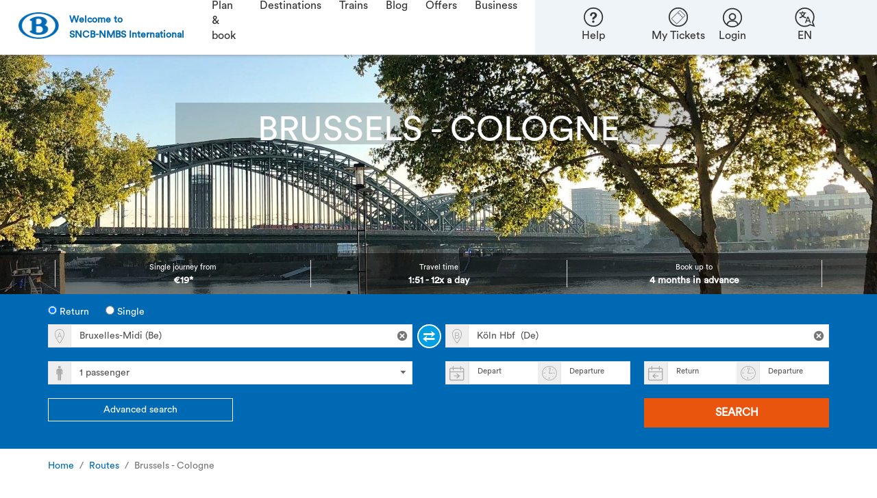

--- FILE ---
content_type: text/html; charset=utf-8
request_url: https://travel.b-europe.com/EN/Routes/Brussels-Cologne
body_size: 46471
content:

<!DOCTYPE HTML>
<html lang="en">

<head>
    
    <link rel="preload" href="/App/fonts/b-europe/CircularStd-Book.woff" as="font" type="font/woff" crossorigin="anonymous">
    <link rel="preload" href="/App/fonts/b-europe/bEurope-4.woff?9v41ja" as="font" type="font/woff" crossorigin="anonymous">

        <meta http-equiv="X-UA-Compatible" content="IE=edge" />
        <meta http-equiv="content-type" content="text/html; charset=UTF-8" />
        <meta http-equiv="content-language" content="en" />
        <meta name="CODE_LANGUAGE" content="C#" />
        <meta name="vs_defaultClientScript" content="JavaScript" />
        <meta name="description" content="Head straight to Cologne with Eurostar or ICE trains from Brussels. Book your train tickets now from SNCB International to travel at the best fares." />
        <meta name="title" content="Brussels to Cologne by train | SNCB International" />
        <meta name="keywords" content="" />
        <meta name="scID" content="39ad1b14-bf9a-4903-9998-e30322184bfe" />
        <meta name="channelID" content="99425697-0ef8-4bbd-bffd-f658c7115007" />
        <meta name="scPath" content="/sitecore/content/Home/MFReizen/Routes/Brussel-Keulen" />
        <meta name="imagePath" content="/App/img/" />
        <meta name="virtualFolder" content="/" />
        <meta name="viewport" content="width=device-width, initial-scale=1, minimum-scale=1, maximum-scale=1, user-scalable=no" />

<script type="text/javascript">try {window.didomiConfig = {languages: {default: document.documentElement.lang, enabled: [document.documentElement.lang]}}} catch (e) {window.didomiConfig = {languages: {default: 'en', enabled: ['nl', 'fr', 'en', 'de']}}};
window.gdprAppliesGlobally=true;(function(){function a(e){if(!window.frames[e]){if(document.body&&document.body.firstChild){var t=document.body;var n=document.createElement("iframe");n.style.display="none";n.name=e;n.title=e;t.insertBefore(n,t.firstChild)}
else{setTimeout(function(){a(e)},5)}}}function e(n,r,o,c,s){function e(e,t,n,a){if(typeof n!=="function"){return}if(!window[r]){window[r]=[]}var i=false;if(s){i=s(e,t,n)}if(!i){window[r].push({command:e,parameter:t,callback:n,version:a})}}e.stub=true;function t(a){if(!window[n]||window[n].stub!==true){return}if(!a.data){return}
var i=typeof a.data==="string";var e;try{e=i?JSON.parse(a.data):a.data}catch(t){return}if(e[o]){var r=e[o];window[n](r.command,r.parameter,function(e,t){var n={};n[c]={returnValue:e,success:t,callId:r.callId};a.source.postMessage(i?JSON.stringify(n):n,"*")},r.version)}}
if(typeof window[n]!=="function"){window[n]=e;if(window.addEventListener){window.addEventListener("message",t,false)}else{window.attachEvent("onmessage",t)}}}e("__tcfapi","__tcfapiBuffer","__tcfapiCall","__tcfapiReturn");a("__tcfapiLocator");(function(e){
  var t=document.createElement("script");t.id="spcloader";t.type="text/javascript";t.async=true;t.src="https://sdk.privacy-center.org/"+e+"/loader.js?target="+document.location.hostname;t.charset="utf-8";var n=document.getElementsByTagName("script")[0];n.parentNode.insertBefore(t,n)})("41d652ec-4b4f-4722-8de8-53f39705d783")})();</script>
<meta name="author" content="b-europe" />
<meta name="google-site-verification" content="BQvYKkco_mmXTEOkFi8VXsP16vSgFuZzMaa7LXw-wZI" />
<meta name="msvalidate.01" content="8A1E7FA2C62B54185FE2B222FB8CEEC5" />
        <link title="Reis rechtstreeks naar Keulen vanuit Brussel met Eurostar of ICE" type="text/html" rel="alternate" hreflang="nl" href="https://www.b-europe.com/NL/Treinverbindingen/Brussel-Keulen" />
        <link title="Voyagez de Bruxelles &#224; Cologne avec Eurostar ou les trains ICE. C&#39;est direct !" type="text/html" rel="alternate" hreflang="fr" href="https://www.b-europe.com/FR/Liaisons/Bruxelles-Cologne" />
        <link title="Travel straight from Brussels to Cologne with Eurostar or ICE trains" type="text/html" rel="alternate" hreflang="en" href="https://www.b-europe.com/EN/Routes/Brussels-Cologne" />
        <link title="Reisen Sie direkt von Br&#252;ssel nach K&#246;ln mit dem Eurostar oder ICE Zug" type="text/html" rel="alternate" hreflang="de" href="https://www.b-europe.com/DE/Zugverbindungen/Bruessel-Koeln" />
        <link rel="shortcut icon" type="image/x-icon" href="/favicon.ico" />

    <title>Brussels to Cologne by train | SNCB International</title>


<meta name="apple-itunes-app" content="app-id=577730301"/><link rel="apple-touch-icon" href="https://static.b-europe.com/-/media/MediaRepository/Images_HighRes/AppIcon/appIcon_300x300.ashx"/><meta name="google-play-app" content="app-id=com.nmbs"/><meta name="msApplication-ID" content="SNCB.NMBSSNCBEurope"/><meta name="msApplication-PackageFamilyName" content="SNCB.NMBSSNCBEurope_bf03tz8gz142t"/><meta name="msapplication-TileImage" content="https://static.b-europe.com/-/media/MediaRepository/Images_HighRes/AppIcon/appIcon_300x300.ashx"/><meta name="msapplication-TileColor" content="#0072BB"/>

<link class='js-ie-disabled-css' href='/App/css_min/content-574abcd6855d8b632e8fed732a0df6f2.css?v=2629237' rel='preload' as='style' /><link class='js-ie-disabled-css' href='/App/css_min/content-574abcd6855d8b632e8fed732a0df6f2.css?v=2629237' rel='stylesheet' />


        <link class="js-ie-disabled-css" href="/App/Webfonts/CustomWebfont/style.css?v=d8fe37a4-fd48-474b-be17-1b55b166b9d5" rel="stylesheet" type="text/css" media="all" />


        <style id="WhitelabelCustomCss">:root {--connection-date-bg:#ffffff;--connection-date-border:#ffffff;--connection-border:var(--gray-border)!important;--connection-date-text:#e9550c;--input-border-focus-h:198;--input-border-focus-s:100%;--input-border-focus-l:45%;--connection-secondary-bg:#0069b4;--connection-inner-secondary-border:#0069b4;--tariff-btn-secondary-bg:#ddf1fa;--ts-active-unsel-reg-bg:#eeeeee;--ts-active-unsel-reg-light-gray-text:#666666;--ts-active-unsel-reg-price-notice-text:#666666;--detailspopup-tariff-conditions-primary:#f1f5f5;--ab-btn-border-color-hover:#d34d11;--cookiebot-actionbar-wrapper:115px;} .contents__title__text{display:inline!important;color:var(--text-color)!important}.inbenta-km__results__extended .inbenta-km__faqs~.inbenta-km__rating{display:none}.inbenta-km__rating .inbenta-km-button__text{display:block!important}.contents__title__query{display:inline!important}.inbenta-km-button{background-color:#e9550c!important;border:1px solid #e9550c!important}.inbenta-km-button:hover{border:1px solid #d34d11!important;background-color:#d34d11!important}.inbenta-km-input{font-family:Circular Std,Arial,sans-serif!important}.rt-inbenta .inbenta-search-box{display:none!important}.inbenta-km__faq__title{color:#006ab3!important}.inbenta-km__results__not-found .not-found__text{font-family:Circular Std,Arial,sans-serif!important;color:#666666!important}.inbenta-km__faq{font-family:Circular Std,Arial,sans-serif!important}.inbenta-km__faq__body a{color:#006ab3!important}.inbenta-km__faq--active .title__faq{color:#006ab3!important}.inbenta-km-title{color:#666666!important;font-family:Circular Std,Arial,sans-serif!important;font-size:18px!important}.inbenta-km-subtitle{font-family:Circular Std,Arial,sans-serif!important;color:#006ab3!important;font-size:16px!important}.inbenta-km__faq .title__faq:hover{color:#006ab3!important}.inbenta-km{width:100%!important;padding:0!important;padding:0!important}.inbenta-km a{color:#006ab3!important}.inbenta-km a:hover{text-decoration:underline!important}.inbenta-km .social-media-item{color:var(--follow-group-text)!important}.inbenta-search-no-results__header{color:#666666!important;font-family:Circular Std,Arial,sans-serif!important;font-size:18px!important;font-weight:300!important}.inbenta-search-no-results__title{font-family:Circular Std,Arial,sans-serif!important;font-size:15px!important;line-height:24px!important;color:#666666!important}.inbenta-search-no-results__subtitle{font-family:Circular Std,Arial,sans-serif!important;font-size:15px!important;line-height:24px!important;color:#666666!important}.inbenta-search-no-results{padding:0!important;box-shadow:none!important;align-items:normal!important;text-align:left!important}.rt-inbenta .inbenta-search-results__item a{color:#0069b4!important;font-size:16px!important}.rt-inbenta .inbenta-search-results{font-size:16px!important}.rt-inbenta .inbenta-search-results__item{border-top:none!important}.inbenta-km__results{border-bottom:2px solid #006ab3}.inbenta-km__results__extended{box-shadow:none!important}.inbenta-km__results__extended .inbenta-km__faqs{box-shadow:none!important;margin-bottom:60px!important}.rt-navigationtrack-v2 .rt-navigationtrack-v2_desktop .rt-navigation_steps .rt-navigation_step>a,.rt-navigationtrack-v2 .rt-navigationtrack-v2_desktop .rt-navigation_steps .rt-navigation_step>a:hover{font-size:14px}#searchForContractsButton{display:none}.rt-modal-content{border:1px solid #999}.unique-css-class label{width:100%;margin:3px!important}.unique-css-class input[type="radio"]{margin-right:4px}.rt-seating-color{color:#666666!important}.rt-green{color:#666666!important}.rt-actionbar-travel{font-size:16px;line-height:0.9em}.rt-actionbar-od-text{display:table-cell;vertical-align:middle;font-size:16px;line-height:2em}.sel-transfers{color:#666!important;font-weight:bold}.btn-prev-alone{color:#ffffff;background-color:#0069b4!important;border-color:#0069b4!important;font-weight:bold;text-transform:uppercase}.btn-prev-alone:hover{color:#ffffff!important;background-color:#00375C!important;border-color:#00375C!important;font-weight:bold;text-transform:uppercase}.btn-next{color:#ffffff;background-color:#e9550c!important;border-color:#e9550c!important}.btn-next:hover{color:#ffffff!important;border-color:#d34d11!important;background-color:#d34d11!important}.rt-connection-date{padding:2px 5px;font-weight:bold}@media (max-width:767px){.rt-connection-date{background-color:#eeeeee!important;color:#666666;border:1px solid #eeeeee!important}}.rt-sitepreferences-btn{width:auto}@media (max-width:767px){.rt-sitepreferences-btn{padding-top:14%!important}}.btn-radio.active:not(.unavailable):focus,.btn-radio.active:not(.unavailable):hover{color:#666666}body.cookiebot-padding{margin-top:0}.rt-flyout-items--height{color:#0069b4!important}.footer-link{color:#0069b4!important}.rt-mobile-leftMenu--items a,.rt-mobile-rightMenu--items a{color:#ffffff!important}.rt-coverImage-caption--contrast{padding-bottom:1px;padding-top:20px}.rt-header-flyout{width:fit-content!important;height:fit-content!important}@media (max-width:479.98px){.rt-mobile-header .rt-mobile-rightMenu--submenu{width:501%}.rt-mobile-header .rt-main-links .rt-mobile-primaryNav{display:flex;flex-direction:row-reverse;justify-content:center;font-size:14px;padding:13px 0 13px 0}}@media (max-width:767.98px){.rt-alertLister .rt-alertLister-pagination{left:auto!important}}.iconCustom-F:before{color:inherit!important}.rt-gridpopup-grid .rt-gridpopup-brand [class^="iconCustom-"],[class*=" iconCustom-"]{line-height:20px !important}.station-board-train-group .rt-ico-stationboard.iconCustom-eurostar{line-height:1!important}.rt-tariff-btns .btn-radio-tariff-primary.active:not(.unavailable){color:#666666!important}.rt-tariff-btns .btn-radio-tariff-secondary.active:not(.unavailable){color:#666666!important}.icon-ico-exclamation{color:#FFA500!important}.rt-leg-popup-icon{display:none}[class^="icoCustom-"],[class*=" icoCustom-"]{font-size:40px;line-height:25px}[class^="icoCustom-ico-"],[class*=" icoCustom-ico-"]{font-size:22px;line-height:25px}.rt-as-carrier--info [class^="icoCustom-"]{font-size:25px}.rt-sp-leginfo-content .rt-sp-legicon:not(.icon-icoTrainUnknown):not(.rt-train-attention){line-height:.5;display:none}.rt-seat-prefs__title.sel-optional-section-title small{visibility:hidden !important}.rt-seat-prefs__title.sel-optional-section-title H3{visibility:visible !important}.rt-brand-logos>li.rt-connection-logo{font-size:40px}@media (min-width:1200px){.rt-coverImage-caption,.rt-coverImageConnection-caption{left:20%;right:20%}}div.rt-radio-buttons.rt-gender.sel-gender-formgroup.rt-half-width{width:100% !important;display:flex}.rt-radio-buttons .rt-gender__option{flex:1;text-align:center;white-space:nowrap;overflow:hidden;text-overflow:ellipsis}</style>












</head>
<body >
    <div id="UnhandledExceptionPopup" data-isdebug="False"></div>

<div id="emaildomainsJSON" data-nosnippet style="display: none;">
    {&quot;domains&quot;:[&quot;gmail.com&quot;,&quot;hotmail.com&quot;,&quot;skynet.be&quot;,&quot;telenet.be&quot;,&quot;yahoo.com&quot;,&quot;icloud.com&quot;],&quot;didYouMeanPrefix&quot;:&quot;Did you mean&quot;,&quot;didYouMeanSuffix&quot;:&quot;?&quot;}
</div>
    


        <div id="initialsmJSON" data-nosnippet style="display: none;">{&quot;facebookAppId&quot;:&quot;245421026193902&quot;,&quot;googleAppId&quot;:&quot;531995485739-p5ccc69kbjut7j3i2rjmuci4fkqmcp7s.apps.googleusercontent.com&quot;,&quot;facebookNoEmailAuthorityKey&quot;:&quot;Login failed&quot;,&quot;facebookUserCancelledKey&quot;:&quot;Login failed&quot;,&quot;facebookNoEmailFoundForProfileKey&quot;:&quot;Login failed&quot;,&quot;facebookTechnicalErrorKey&quot;:&quot;Login failed&quot;,&quot;googleNoAuthorityKey&quot;:&quot;Login failed&quot;,&quot;googleUserCancelledKey&quot;:&quot;Login failed&quot;,&quot;googleTechnicalErrorKey&quot;:&quot;Login failed&quot;,&quot;appleClientID&quot;:&quot;b-europe.nmbssncb.client&quot;,&quot;appleRedirectURL&quot;:&quot;https://www.b-europe.com&quot;,&quot;appleAuthorizeUrl&quot;:&quot;https://appleid.apple.com/auth/authorize&quot;,&quot;appleLocale&quot;:&quot;en_US&quot;,&quot;appleUserCancelledKey&quot;:&quot;Login failed&quot;,&quot;appleTechnicalErrorKey&quot;:&quot;Login failed&quot;}</div>

        <div id="initialLoginInfoJSON" data-nosnippet style="display: none;">{&quot;email&quot;:null,&quot;rememberMe&quot;:false,&quot;myAccountEnabled&quot;:true,&quot;loggedIn&quot;:false,&quot;initialVisible&quot;:false}</div>
    <div id="initialDnrSearchInfoJSON" data-nosnippet style="display: none;">{&quot;email&quot;:null,&quot;dnr&quot;:null,&quot;autoSearch&quot;:false,&quot;myTicketsEnabled&quot;:true}</div>

<div id="profileInfo" data-nosnippet style="display: none;">{&quot;active&quot;:false}</div>

<!-- SmartBanner -->
<div id="SmartBanner">
    <div id="SmartBannerInitialData" data-nosnippet style="display: none;">
    {&quot;visible&quot;:false,&quot;blockSmartAppBanner&quot;:false,&quot;doNotDisplayTime&quot;:0}
</div>



</div>
<div id="TtlExpiryNotification">
    <!-- ko with: header.ttlExpiryNotification -->
<div id="initialTtlExpiryNotificationJson" data-nosnippet style="display: none;">{&quot;needsRefresh&quot;:false,&quot;initiallyVisible&quot;:false,&quot;dossierListUrl&quot;:null}</div>
<div class="rt-bg-orange rt-TTL-msg-container sel-ttl-expiry-notification" data-bind="slideVisible: visible" style="display: none;">
    <button type="button" class="icon-icoClose rt-notice-close" aria-hidden="true" data-bind="click: closeMessage"></button>
    <div class="container" data-bind="click: goToDossierList">
        <div class="row">
            <div class="col-md-12">
                <span class="rt-TTL-msg"></span>
            </div>
        </div>
    </div>
</div>
<!-- /ko -->
</div>
<div id="SitePreferencesModel">
    <div id="SitePreferencesInitialData" data-nosnippet style="display: none;">
    {&quot;countryIcons&quot;:{},&quot;languageLinks&quot;:{&quot;NL&quot;:&quot;https://www.b-europe.com/NL/Treinverbindingen/Brussel-Keulen&quot;,&quot;FR&quot;:&quot;https://www.b-europe.com/FR/Liaisons/Bruxelles-Cologne&quot;,&quot;EN&quot;:&quot;https://www.b-europe.com/EN/Routes/Brussels-Cologne&quot;,&quot;DE&quot;:&quot;https://www.b-europe.com/DE/Zugverbindungen/Bruessel-Koeln&quot;},&quot;currencyShortLabels&quot;:{},&quot;userAcceptedSitePreferences&quot;:false,&quot;sitePreferencesExpandedOnPageLoad&quot;:false,&quot;showCountry&quot;:false,&quot;showCurrency&quot;:false,&quot;showLanguage&quot;:true,&quot;currency&quot;:&quot;EUR&quot;,&quot;country&quot;:&quot;US&quot;,&quot;countries&quot;:[],&quot;language&quot;:&quot;EN&quot;}
</div>





</div>



<div id="HeaderClientData" data-nosnippet style="display: none;">{&quot;shareDetailsEnabled&quot;:false,&quot;dnr&quot;:null}</div>

<nav class="rt-header-v2 sel-header-v2 navbar fixed-top navbar-expand-md rt-navbar--white " data-bind="with: header">
    
        <a class="navbar-brand pl-2 justify-content-center align-items-center d-flex font-weight-bold rt-header-v2-submenu-link--blue text-decoration-none"
         href="/EN"    >
        <div class="rt-header-v2-logo d-flex align-items-center">
            <img class="js-lazy-load" data-src="https://static.b-europe.com/-/media/MediaRepository/Images_HighRes/Header/SVG/b_logov2x.ashx?h=41&amp;w=62&amp;sc=0.5&amp;hash=598C117B5F4313FDD72D655DA342A1D3" alt="" width="62" height="41" data-srcset="https://static.b-europe.com/-/media/MediaRepository/Images_HighRes/Header/SVG/b_logov2x.ashx?h=41&w=62&hash=99849D4C5A53E37AC1D1444688572868 2x" />
        </div>
            <div class="d-block navbar-brand_tagline">
                <span class="d-none d-md-block">Welcome to </span><span class="d-xs-block"><span class="d-none d-md-inline-block">SNCB-NMBS International</span></span>
            </div>
    </a>

    <div class="collapse navbar-collapse align-self-end" id="header-v2-menus">
        <ul class="navbar-nav sel-header-v2-left-menu">
        <li class="nav-item sel-header-v2-navbar-nav-link dropdown d-none d-md-block d-lg-block d-xl-block">
            <a class="nav-link dropdown-toggle" href="#" id="menu_0a1e4549-4e08-4576-9014-49e406906393" role="button" data-toggle="dropdown" aria-haspopup="true" aria-expanded="true">
                Plan & book
            </a>
                <div class="dropdown-menu sel-header-v2-navbar-nav-link-submenu rt-header-v2-centered-dropdown-menu  rt-animate rt-slide--in" aria-labelledby="menu_0a1e4549-4e08-4576-9014-49e406906393">
        <div class="rt-header-v2-submenu flex-row">
                    <div class="rt-header-v2-submenu-cols col-4">
                        <ul>
                            <li class="rt-header-v2-submenu-title font-weight-bold">

Train tickets                            </li>
                                                                <li>
                                            <a class=""   href="https://www.b-europe.com/EN/Booking/Tickets"       data-bind="click: onMenuClick"  >
        Book train tickets
    </a>

                                    </li>
                                    <li>
                                            <a class=""   href="https://travel.b-europe.com/pmr/en/booking"       data-bind="click: onMenuClick"  >
        Wheelchair & companion
    </a>

                                    </li>
                                    <li>
                                            <a class=""   href="https://www.b-europe.com/EN/Contact/Group-Travel"       data-bind="click: onMenuClick"  >
        Group travel
    </a>

                                    </li>
                        </ul>
                    </div>
                    <div class="rt-header-v2-submenu-cols col-4">
                        <ul>
                            <li class="rt-header-v2-submenu-title font-weight-bold">

Interrail Passes                            </li>
                                                                <li>
                                            <a class=""   href="https://www.b-europe.com/EN/Interrail"       data-bind="click: onMenuClick"  >
        Buy your Interrail Pass
    </a>

                                    </li>
                                    <li>
                                            <a class=""   href="https://www.b-europe.com/EN/Booking/Pass"       data-bind="click: onMenuClick"  >
        Book a seat at pass fare
    </a>

                                    </li>
                        </ul>
                    </div>
                    <div class="rt-header-v2-submenu-cols col-4">
                        <ul>
                            <li class="rt-header-v2-submenu-title font-weight-bold">

Special tickets                            </li>
                                                                <li>
                                            <a class=""   href="https://travel.b-europe.com/bike/en/booking#TravelWish"       data-bind="click: onMenuClick"  >
        Bike ticket
    </a>

                                    </li>
                                    <li>
                                            <a class=""   href="https://travel.b-europe.com/dog/en/booking#TravelWish"       data-bind="click: onMenuClick"  >
        Dog ticket
    </a>

                                    </li>
                                    <li>
                                            <a class=""   href="https://travel.b-europe.com/euregio/en/booking#TravelWish"       data-bind="click: onMenuClick"  >
        Euregio ticket
    </a>

                                    </li>
                        </ul>
                    </div>
        </div>
        <div class="dropdown-divider"></div>
        <div class="rt-header-v2-submenu flex-row">

                    <div class="rt-header-v2-submenu-cols col-4 pt-3">
                        <ul>
                            <li>
                            </li>
                        </ul>
                    </div>
                    <div class="rt-header-v2-submenu-cols col-4 pt-3">
                        <ul>
                            <li>
                            </li>
                        </ul>
                    </div>
                    <div class="rt-header-v2-submenu-cols col-4 pt-3">
                        <ul>
                            <li>
                            </li>
                        </ul>
                    </div>
        </div>
    </div>

        </li>
        <li class="nav-item sel-header-v2-navbar-nav-link-mobile dropdown d-block d-md-none d-lg-none d-xl-none">
                <a class="nav-link d-flex dropdown-toggle sel-header-v2-navbar-nav-link-mobile-toggle" href="#" id="menu_0a1e4549-4e08-4576-9014-49e406906393_mobile" role="button" data-toggle="dropdown" aria-haspopup="true" aria-expanded="true">
        <span class="d-flex flex-fill">Plan & book</span>
        <span class="icon-ico-arrow-light-down toggle-arrow"></span>
    </a>
    <ul class="dropdown-menu sel-header-v2-navbar-nav-link-mobile-submenu rt-animate rt-slide--in" aria-labelledby="menu_0a1e4549-4e08-4576-9014-49e406906393_mobile">

                <li class="dropdown-submenu">
                    <a class="nav-link d-flex dropdown-item dropdown-toggle" href="#" id="menu_12564d1d-586e-4784-be7e-380e277f4558_mobile" role="button" data-toggle="dropdown" aria-haspopup="true" aria-expanded="true">
                        <span class="rt-tree-line--vertical"><i class="rt-tree-line--horizontal"></i></span>
                        <span class="d-flex flex-fill">Train tickets</span>
                        <span class="icon-ico-arrow-light-down toggle-arrow"></span>
                    </a>
                    <div class="dropdown-menu dropdown-submenu-items rt-animate rt-slide--in p-0" aria-labelledby="menu_12564d1d-586e-4784-be7e-380e277f4558_mobile">
                        <ul>
                                                                <li>
                                            <a class="nav-link d-flex dropdown-item"   href="https://www.b-europe.com/EN/Booking/Tickets"       data-bind="click: onMenuClick"  >
            <span class="rt-tree-line--vertical"><i class="rt-tree-line--horizontal"></i></span>
Book train tickets
    </a>

                                    </li>
                                    <li>
                                            <a class="nav-link d-flex dropdown-item"   href="https://travel.b-europe.com/pmr/en/booking"       data-bind="click: onMenuClick"  >
            <span class="rt-tree-line--vertical"><i class="rt-tree-line--horizontal"></i></span>
Wheelchair & companion
    </a>

                                    </li>
                                    <li>
                                            <a class="nav-link d-flex dropdown-item"   href="https://www.b-europe.com/EN/Contact/Group-Travel"       data-bind="click: onMenuClick"  >
            <span class="rt-tree-line--vertical"><i class="rt-tree-line--horizontal"></i></span>
Group travel
    </a>

                                    </li>
                                                    </ul>
                    </div>
                </li>
                <li class="dropdown-submenu">
                    <a class="nav-link d-flex dropdown-item dropdown-toggle" href="#" id="menu_d9c3118c-7ebe-42ba-adf2-18b480dc2145_mobile" role="button" data-toggle="dropdown" aria-haspopup="true" aria-expanded="true">
                        <span class="rt-tree-line--vertical"><i class="rt-tree-line--horizontal"></i></span>
                        <span class="d-flex flex-fill">Interrail Passes</span>
                        <span class="icon-ico-arrow-light-down toggle-arrow"></span>
                    </a>
                    <div class="dropdown-menu dropdown-submenu-items rt-animate rt-slide--in p-0" aria-labelledby="menu_d9c3118c-7ebe-42ba-adf2-18b480dc2145_mobile">
                        <ul>
                                                                <li>
                                            <a class="nav-link d-flex dropdown-item"   href="https://www.b-europe.com/EN/Interrail"       data-bind="click: onMenuClick"  >
            <span class="rt-tree-line--vertical"><i class="rt-tree-line--horizontal"></i></span>
Buy your Interrail Pass
    </a>

                                    </li>
                                    <li>
                                            <a class="nav-link d-flex dropdown-item"   href="https://www.b-europe.com/EN/Booking/Pass"       data-bind="click: onMenuClick"  >
            <span class="rt-tree-line--vertical"><i class="rt-tree-line--horizontal"></i></span>
Book a seat at pass fare
    </a>

                                    </li>
                                                    </ul>
                    </div>
                </li>
                <li class="dropdown-submenu">
                    <a class="nav-link d-flex dropdown-item dropdown-toggle" href="#" id="menu_c3869bd4-3e8e-4f77-b982-a1d6365dd454_mobile" role="button" data-toggle="dropdown" aria-haspopup="true" aria-expanded="true">
                        <span class="rt-tree-line--vertical"><i class="rt-tree-line--horizontal"></i></span>
                        <span class="d-flex flex-fill">Special tickets</span>
                        <span class="icon-ico-arrow-light-down toggle-arrow"></span>
                    </a>
                    <div class="dropdown-menu dropdown-submenu-items rt-animate rt-slide--in p-0" aria-labelledby="menu_c3869bd4-3e8e-4f77-b982-a1d6365dd454_mobile">
                        <ul>
                                                                <li>
                                            <a class="nav-link d-flex dropdown-item"   href="https://travel.b-europe.com/bike/en/booking#TravelWish"       data-bind="click: onMenuClick"  >
            <span class="rt-tree-line--vertical"><i class="rt-tree-line--horizontal"></i></span>
Bike ticket
    </a>

                                    </li>
                                    <li>
                                            <a class="nav-link d-flex dropdown-item"   href="https://travel.b-europe.com/dog/en/booking#TravelWish"       data-bind="click: onMenuClick"  >
            <span class="rt-tree-line--vertical"><i class="rt-tree-line--horizontal"></i></span>
Dog ticket
    </a>

                                    </li>
                                    <li>
                                            <a class="nav-link d-flex dropdown-item"   href="https://travel.b-europe.com/euregio/en/booking#TravelWish"       data-bind="click: onMenuClick"  >
            <span class="rt-tree-line--vertical"><i class="rt-tree-line--horizontal"></i></span>
Euregio ticket
    </a>

                                    </li>
                                                    </ul>
                    </div>
                </li>
    </ul>

        </li>
        <li class="nav-item sel-header-v2-navbar-nav-link dropdown d-none d-md-block d-lg-block d-xl-block">
            <a class="nav-link dropdown-toggle" href="#" id="menu_da9f1214-88fd-41a8-b8b6-5fda6d16c52a" role="button" data-toggle="dropdown" aria-haspopup="true" aria-expanded="true">
                Destinations
            </a>
                <div class="dropdown-menu sel-header-v2-navbar-nav-link-submenu rt-header-v2-centered-dropdown-menu  rt-animate rt-slide--in" aria-labelledby="menu_da9f1214-88fd-41a8-b8b6-5fda6d16c52a">
        <div class="rt-header-v2-submenu flex-row">
                    <div class="rt-header-v2-submenu-cols col-4">
                        <ul>
                            <li class="rt-header-v2-submenu-title font-weight-bold">

Top cities                            </li>
                                                                <li>
                                            <a class=""   href="https://www.b-europe.com/EN/Destinations/Paris"       data-bind="click: onMenuClick"  >
        Paris
    </a>

                                    </li>
                                    <li>
                                            <a class=""   href="https://www.b-europe.com/EN/Destinations/London"       data-bind="click: onMenuClick"  >
        London
    </a>

                                    </li>
                                    <li>
                                            <a class=""   href="https://www.b-europe.com/EN/Destinations/Amsterdam"       data-bind="click: onMenuClick"  >
        Amsterdam
    </a>

                                    </li>
                                    <li>
                                            <a class=""   href="https://www.b-europe.com/EN/Destinations/Cologne"       data-bind="click: onMenuClick"  >
        Cologne
    </a>

                                    </li>
                                    <li>
                                            <a class=""   href="https://www.b-europe.com/EN/Destinations/Disneyland-Paris"       data-bind="click: onMenuClick"  >
        Disneyland® Paris
    </a>

                                    </li>
                        </ul>
                    </div>
                    <div class="rt-header-v2-submenu-cols col-4">
                        <ul>
                            <li class="rt-header-v2-submenu-title font-weight-bold">

Top countries                            </li>
                                                                <li>
                                            <a class=""   href="https://www.b-europe.com/EN/Destinations/France"       data-bind="click: onMenuClick"  >
        France
    </a>

                                    </li>
                                    <li>
                                            <a class=""   href="https://www.b-europe.com/EN/Destinations/Great-Britain"       data-bind="click: onMenuClick"  >
        Great Britain
    </a>

                                    </li>
                                    <li>
                                            <a class=""   href="https://www.b-europe.com/EN/Destinations/The-Netherlands"       data-bind="click: onMenuClick"  >
        The Netherlands
    </a>

                                    </li>
                                    <li>
                                            <a class=""   href="https://www.b-europe.com/EN/Destinations/Germany"       data-bind="click: onMenuClick"  >
        Germany
    </a>

                                    </li>
                                    <li>
                                            <a class=""   href="https://www.b-europe.com/EN/Destinations/Luxembourg"       data-bind="click: onMenuClick"  >
        Luxembourg
    </a>

                                    </li>
                        </ul>
                    </div>
                    <div class="rt-header-v2-submenu-cols col-4">
                        <ul>
                            <li class="rt-header-v2-submenu-title font-weight-bold">

Favourite ski resorts                            </li>
                                                                <li>
                                            <a class=""   href="https://www.b-europe.com/EN/Destinations/Aime-La-Plagne"       data-bind="click: onMenuClick"  >
        Aime-La-Plagne
    </a>

                                    </li>
                                    <li>
                                            <a class=""   href="https://www.b-europe.com/EN/Destinations/Bourg-St-Maurice"       data-bind="click: onMenuClick"  >
        Bourg-St-Maurice
    </a>

                                    </li>
                                    <li>
                                            <a class=""   href="https://www.b-europe.com/EN/Destinations/Moutiers"       data-bind="click: onMenuClick"  >
        Moûtiers
    </a>

                                    </li>
                                    <li>
                                            <a class=""   href="https://www.b-europe.com/EN/Destinations/Innsbruck"       data-bind="click: onMenuClick"  >
        Innsbruck
    </a>

                                    </li>
                        </ul>
                    </div>
        </div>
        <div class="dropdown-divider"></div>
        <div class="rt-header-v2-submenu flex-row">

                    <div class="rt-header-v2-submenu-cols col-4 pt-3">
                        <ul>
                            <li>
                                    <a href="https://www.b-europe.com/EN/Destinations" class="rt-header-v2-submenu-link--blue">
                                        More destinations
                                    </a>
                            </li>
                        </ul>
                    </div>
                    <div class="rt-header-v2-submenu-cols col-4 pt-3">
                        <ul>
                            <li>
                            </li>
                        </ul>
                    </div>
                    <div class="rt-header-v2-submenu-cols col-4 pt-3">
                        <ul>
                            <li>
                                    <a href="https://www.b-europe.com/EN/Destinations/Winter-Sports" class="rt-header-v2-submenu-link--blue">
                                        Ski destinations
                                    </a>
                            </li>
                        </ul>
                    </div>
        </div>
    </div>

        </li>
        <li class="nav-item sel-header-v2-navbar-nav-link-mobile dropdown d-block d-md-none d-lg-none d-xl-none">
                <a class="nav-link d-flex dropdown-toggle sel-header-v2-navbar-nav-link-mobile-toggle" href="#" id="menu_da9f1214-88fd-41a8-b8b6-5fda6d16c52a_mobile" role="button" data-toggle="dropdown" aria-haspopup="true" aria-expanded="true">
        <span class="d-flex flex-fill">Destinations</span>
        <span class="icon-ico-arrow-light-down toggle-arrow"></span>
    </a>
    <ul class="dropdown-menu sel-header-v2-navbar-nav-link-mobile-submenu rt-animate rt-slide--in" aria-labelledby="menu_da9f1214-88fd-41a8-b8b6-5fda6d16c52a_mobile">

                <li class="dropdown-submenu">
                    <a class="nav-link d-flex dropdown-item dropdown-toggle" href="#" id="menu_abe22143-b352-4b68-b0ae-7bc7e162b05c_mobile" role="button" data-toggle="dropdown" aria-haspopup="true" aria-expanded="true">
                        <span class="rt-tree-line--vertical"><i class="rt-tree-line--horizontal"></i></span>
                        <span class="d-flex flex-fill">Top cities</span>
                        <span class="icon-ico-arrow-light-down toggle-arrow"></span>
                    </a>
                    <div class="dropdown-menu dropdown-submenu-items rt-animate rt-slide--in p-0" aria-labelledby="menu_abe22143-b352-4b68-b0ae-7bc7e162b05c_mobile">
                        <ul>
                                                                <li>
                                            <a class="nav-link d-flex dropdown-item"   href="https://www.b-europe.com/EN/Destinations/Paris"       data-bind="click: onMenuClick"  >
            <span class="rt-tree-line--vertical"><i class="rt-tree-line--horizontal"></i></span>
Paris
    </a>

                                    </li>
                                    <li>
                                            <a class="nav-link d-flex dropdown-item"   href="https://www.b-europe.com/EN/Destinations/London"       data-bind="click: onMenuClick"  >
            <span class="rt-tree-line--vertical"><i class="rt-tree-line--horizontal"></i></span>
London
    </a>

                                    </li>
                                    <li>
                                            <a class="nav-link d-flex dropdown-item"   href="https://www.b-europe.com/EN/Destinations/Amsterdam"       data-bind="click: onMenuClick"  >
            <span class="rt-tree-line--vertical"><i class="rt-tree-line--horizontal"></i></span>
Amsterdam
    </a>

                                    </li>
                                    <li>
                                            <a class="nav-link d-flex dropdown-item"   href="https://www.b-europe.com/EN/Destinations/Cologne"       data-bind="click: onMenuClick"  >
            <span class="rt-tree-line--vertical"><i class="rt-tree-line--horizontal"></i></span>
Cologne
    </a>

                                    </li>
                                    <li>
                                            <a class="nav-link d-flex dropdown-item"   href="https://www.b-europe.com/EN/Destinations/Disneyland-Paris"       data-bind="click: onMenuClick"  >
            <span class="rt-tree-line--vertical"><i class="rt-tree-line--horizontal"></i></span>
Disneyland® Paris
    </a>

                                    </li>
                                                            <li>
                                        <a class="nav-link d-flex dropdown-item"   href="https://www.b-europe.com/EN/Destinations"     >
            <span class="rt-tree-line--vertical"><i class="rt-tree-line--horizontal"></i></span>
More destinations
    </a>

                                </li>
                        </ul>
                    </div>
                </li>
                <li class="dropdown-submenu">
                    <a class="nav-link d-flex dropdown-item dropdown-toggle" href="#" id="menu_a63cd96e-5406-460b-ab1a-35d89a99b696_mobile" role="button" data-toggle="dropdown" aria-haspopup="true" aria-expanded="true">
                        <span class="rt-tree-line--vertical"><i class="rt-tree-line--horizontal"></i></span>
                        <span class="d-flex flex-fill">Top countries</span>
                        <span class="icon-ico-arrow-light-down toggle-arrow"></span>
                    </a>
                    <div class="dropdown-menu dropdown-submenu-items rt-animate rt-slide--in p-0" aria-labelledby="menu_a63cd96e-5406-460b-ab1a-35d89a99b696_mobile">
                        <ul>
                                                                <li>
                                            <a class="nav-link d-flex dropdown-item"   href="https://www.b-europe.com/EN/Destinations/France"       data-bind="click: onMenuClick"  >
            <span class="rt-tree-line--vertical"><i class="rt-tree-line--horizontal"></i></span>
France
    </a>

                                    </li>
                                    <li>
                                            <a class="nav-link d-flex dropdown-item"   href="https://www.b-europe.com/EN/Destinations/Great-Britain"       data-bind="click: onMenuClick"  >
            <span class="rt-tree-line--vertical"><i class="rt-tree-line--horizontal"></i></span>
Great Britain
    </a>

                                    </li>
                                    <li>
                                            <a class="nav-link d-flex dropdown-item"   href="https://www.b-europe.com/EN/Destinations/The-Netherlands"       data-bind="click: onMenuClick"  >
            <span class="rt-tree-line--vertical"><i class="rt-tree-line--horizontal"></i></span>
The Netherlands
    </a>

                                    </li>
                                    <li>
                                            <a class="nav-link d-flex dropdown-item"   href="https://www.b-europe.com/EN/Destinations/Germany"       data-bind="click: onMenuClick"  >
            <span class="rt-tree-line--vertical"><i class="rt-tree-line--horizontal"></i></span>
Germany
    </a>

                                    </li>
                                    <li>
                                            <a class="nav-link d-flex dropdown-item"   href="https://www.b-europe.com/EN/Destinations/Luxembourg"       data-bind="click: onMenuClick"  >
            <span class="rt-tree-line--vertical"><i class="rt-tree-line--horizontal"></i></span>
Luxembourg
    </a>

                                    </li>
                                                    </ul>
                    </div>
                </li>
                <li class="dropdown-submenu">
                    <a class="nav-link d-flex dropdown-item dropdown-toggle" href="#" id="menu_8598ac6b-2ea7-440c-b4fd-c89801ada911_mobile" role="button" data-toggle="dropdown" aria-haspopup="true" aria-expanded="true">
                        <span class="rt-tree-line--vertical"><i class="rt-tree-line--horizontal"></i></span>
                        <span class="d-flex flex-fill">Favourite ski resorts</span>
                        <span class="icon-ico-arrow-light-down toggle-arrow"></span>
                    </a>
                    <div class="dropdown-menu dropdown-submenu-items rt-animate rt-slide--in p-0" aria-labelledby="menu_8598ac6b-2ea7-440c-b4fd-c89801ada911_mobile">
                        <ul>
                                                                <li>
                                            <a class="nav-link d-flex dropdown-item"   href="https://www.b-europe.com/EN/Destinations/Aime-La-Plagne"       data-bind="click: onMenuClick"  >
            <span class="rt-tree-line--vertical"><i class="rt-tree-line--horizontal"></i></span>
Aime-La-Plagne
    </a>

                                    </li>
                                    <li>
                                            <a class="nav-link d-flex dropdown-item"   href="https://www.b-europe.com/EN/Destinations/Bourg-St-Maurice"       data-bind="click: onMenuClick"  >
            <span class="rt-tree-line--vertical"><i class="rt-tree-line--horizontal"></i></span>
Bourg-St-Maurice
    </a>

                                    </li>
                                    <li>
                                            <a class="nav-link d-flex dropdown-item"   href="https://www.b-europe.com/EN/Destinations/Moutiers"       data-bind="click: onMenuClick"  >
            <span class="rt-tree-line--vertical"><i class="rt-tree-line--horizontal"></i></span>
Moûtiers
    </a>

                                    </li>
                                    <li>
                                            <a class="nav-link d-flex dropdown-item"   href="https://www.b-europe.com/EN/Destinations/Innsbruck"       data-bind="click: onMenuClick"  >
            <span class="rt-tree-line--vertical"><i class="rt-tree-line--horizontal"></i></span>
Innsbruck
    </a>

                                    </li>
                                                            <li>
                                        <a class="nav-link d-flex dropdown-item"   href="https://www.b-europe.com/EN/Destinations/Winter-Sports"     >
            <span class="rt-tree-line--vertical"><i class="rt-tree-line--horizontal"></i></span>
Ski destinations
    </a>

                                </li>
                        </ul>
                    </div>
                </li>
    </ul>

        </li>
        <li class="nav-item sel-header-v2-navbar-nav-link dropdown d-none d-md-block d-lg-block d-xl-block">
            <a class="nav-link dropdown-toggle" href="#" id="menu_6625426c-e490-435a-ab91-8aa9cedd7d1f" role="button" data-toggle="dropdown" aria-haspopup="true" aria-expanded="true">
                Trains
            </a>
                <div class="dropdown-menu sel-header-v2-navbar-nav-link-submenu rt-header-v2-centered-dropdown-menu  rt-animate rt-slide--in" aria-labelledby="menu_6625426c-e490-435a-ab91-8aa9cedd7d1f">
        <div class="rt-header-v2-submenu flex-row">
                    <div class="rt-header-v2-submenu-cols col-6">
                        <ul>
                            <li class="rt-header-v2-submenu-title font-weight-bold">

Most popular trains                            </li>
                                                                <li>
                                            <a class=""   href="https://www.b-europe.com/EN/Trains/Eurostar"       data-bind="click: onMenuClick"  >
        Eurostar
    </a>

                                    </li>
                                    <li>
                                            <a class=""   href="https://www.b-europe.com/EN/Trains/TGV-Brussels-France"       data-bind="click: onMenuClick"  >
        TGV INOUI
    </a>

                                    </li>
                                    <li>
                                            <a class=""   href="https://www.b-europe.com/EN/Trains/Eurocity-Direct"       data-bind="click: onMenuClick"  >
        Eurocity Direct
    </a>

                                    </li>
                                    <li>
                                            <a class=""   href="https://www.b-europe.com/EN/Trains/EuroCity"       data-bind="click: onMenuClick"  >
        EuroCity
    </a>

                                    </li>
                                    <li>
                                            <a class=""   href="https://www.b-europe.com/EN/Trains/ICE"       data-bind="click: onMenuClick"  >
        ICE
    </a>

                                    </li>
                                    <li>
                                            <a class=""   href="https://www.b-europe.com/EN/Trains/OUIGO-Brussels-Paris"       data-bind="click: onMenuClick"  >
        OUIGO Brussels-Paris
    </a>

                                    </li>
                                    <li>
                                            <a class=""   href="https://www.b-europe.com/EN/Blog/Night-trains"       data-bind="click: onMenuClick"  >
        Night trains
    </a>

                                    </li>
                        </ul>
                    </div>
                    <div class="rt-header-v2-submenu-cols col-6">
                        <ul>
                            <li class="rt-header-v2-submenu-title font-weight-bold">

Trains to skiing destinations                            </li>
                                                                <li>
                                            <a class=""   href="https://www.b-europe.com/EN/Trains/Eurostar-Snow"       data-bind="click: onMenuClick"  >
        Eurostar Snow
    </a>

                                    </li>
                                    <li>
                                            <a class=""   href="https://www.b-europe.com/EN/Trains/Intercites-de-Nuit"       data-bind="click: onMenuClick"  >
        Intercités de Nuit
    </a>

                                    </li>
                                    <li>
                                            <a class=""   href="https://www.b-europe.com/EN/Trains/TGV-France-Italy"       data-bind="click: onMenuClick"  >
        TGV France-Italy
    </a>

                                    </li>
                                    <li>
                                            <a class=""   href="https://www.b-europe.com/EN/Trains/TGV-Lyria"       data-bind="click: onMenuClick"  >
        TGV Lyria
    </a>

                                    </li>
                                    <li>
                                            <a class=""   href="https://www.b-europe.com/EN/Trains/Nightjet"       data-bind="click: onMenuClick"  >
        Nightjet
    </a>

                                    </li>
                        </ul>
                    </div>
        </div>
        <div class="dropdown-divider"></div>
        <div class="rt-header-v2-submenu flex-row">

                    <div class="rt-header-v2-submenu-cols col-6 pt-3">
                        <ul>
                            <li>
                                    <a href="https://www.b-europe.com/EN/Trains" class="rt-header-v2-submenu-link--blue">
                                        Show all trains
                                    </a>
                            </li>
                        </ul>
                    </div>
                    <div class="rt-header-v2-submenu-cols col-6 pt-3">
                        <ul>
                            <li>
                                    <a href="https://www.b-europe.com/EN/Destinations/Winter-Sports" class="rt-header-v2-submenu-link--blue">
                                        Ski destinations
                                    </a>
                            </li>
                        </ul>
                    </div>
        </div>
    </div>

        </li>
        <li class="nav-item sel-header-v2-navbar-nav-link-mobile dropdown d-block d-md-none d-lg-none d-xl-none">
                <a class="nav-link d-flex dropdown-toggle sel-header-v2-navbar-nav-link-mobile-toggle" href="#" id="menu_6625426c-e490-435a-ab91-8aa9cedd7d1f_mobile" role="button" data-toggle="dropdown" aria-haspopup="true" aria-expanded="true">
        <span class="d-flex flex-fill">Trains</span>
        <span class="icon-ico-arrow-light-down toggle-arrow"></span>
    </a>
    <ul class="dropdown-menu sel-header-v2-navbar-nav-link-mobile-submenu rt-animate rt-slide--in" aria-labelledby="menu_6625426c-e490-435a-ab91-8aa9cedd7d1f_mobile">

                <li class="dropdown-submenu">
                    <a class="nav-link d-flex dropdown-item dropdown-toggle" href="#" id="menu_33a4df3a-2c86-4217-8435-175b88a0fa11_mobile" role="button" data-toggle="dropdown" aria-haspopup="true" aria-expanded="true">
                        <span class="rt-tree-line--vertical"><i class="rt-tree-line--horizontal"></i></span>
                        <span class="d-flex flex-fill">Most popular trains</span>
                        <span class="icon-ico-arrow-light-down toggle-arrow"></span>
                    </a>
                    <div class="dropdown-menu dropdown-submenu-items rt-animate rt-slide--in p-0" aria-labelledby="menu_33a4df3a-2c86-4217-8435-175b88a0fa11_mobile">
                        <ul>
                                                                <li>
                                            <a class="nav-link d-flex dropdown-item"   href="https://www.b-europe.com/EN/Trains/Eurostar"       data-bind="click: onMenuClick"  >
            <span class="rt-tree-line--vertical"><i class="rt-tree-line--horizontal"></i></span>
Eurostar
    </a>

                                    </li>
                                    <li>
                                            <a class="nav-link d-flex dropdown-item"   href="https://www.b-europe.com/EN/Trains/TGV-Brussels-France"       data-bind="click: onMenuClick"  >
            <span class="rt-tree-line--vertical"><i class="rt-tree-line--horizontal"></i></span>
TGV INOUI
    </a>

                                    </li>
                                    <li>
                                            <a class="nav-link d-flex dropdown-item"   href="https://www.b-europe.com/EN/Trains/Eurocity-Direct"       data-bind="click: onMenuClick"  >
            <span class="rt-tree-line--vertical"><i class="rt-tree-line--horizontal"></i></span>
Eurocity Direct
    </a>

                                    </li>
                                    <li>
                                            <a class="nav-link d-flex dropdown-item"   href="https://www.b-europe.com/EN/Trains/EuroCity"       data-bind="click: onMenuClick"  >
            <span class="rt-tree-line--vertical"><i class="rt-tree-line--horizontal"></i></span>
EuroCity
    </a>

                                    </li>
                                    <li>
                                            <a class="nav-link d-flex dropdown-item"   href="https://www.b-europe.com/EN/Trains/ICE"       data-bind="click: onMenuClick"  >
            <span class="rt-tree-line--vertical"><i class="rt-tree-line--horizontal"></i></span>
ICE
    </a>

                                    </li>
                                    <li>
                                            <a class="nav-link d-flex dropdown-item"   href="https://www.b-europe.com/EN/Trains/OUIGO-Brussels-Paris"       data-bind="click: onMenuClick"  >
            <span class="rt-tree-line--vertical"><i class="rt-tree-line--horizontal"></i></span>
OUIGO Brussels-Paris
    </a>

                                    </li>
                                    <li>
                                            <a class="nav-link d-flex dropdown-item"   href="https://www.b-europe.com/EN/Blog/Night-trains"       data-bind="click: onMenuClick"  >
            <span class="rt-tree-line--vertical"><i class="rt-tree-line--horizontal"></i></span>
Night trains
    </a>

                                    </li>
                                                            <li>
                                        <a class="nav-link d-flex dropdown-item"   href="https://www.b-europe.com/EN/Trains"     >
            <span class="rt-tree-line--vertical"><i class="rt-tree-line--horizontal"></i></span>
Show all trains
    </a>

                                </li>
                        </ul>
                    </div>
                </li>
                <li class="dropdown-submenu">
                    <a class="nav-link d-flex dropdown-item dropdown-toggle" href="#" id="menu_e748ca76-9da5-4277-b1f5-2bed3d18c3ae_mobile" role="button" data-toggle="dropdown" aria-haspopup="true" aria-expanded="true">
                        <span class="rt-tree-line--vertical"><i class="rt-tree-line--horizontal"></i></span>
                        <span class="d-flex flex-fill">Trains to skiing destinations</span>
                        <span class="icon-ico-arrow-light-down toggle-arrow"></span>
                    </a>
                    <div class="dropdown-menu dropdown-submenu-items rt-animate rt-slide--in p-0" aria-labelledby="menu_e748ca76-9da5-4277-b1f5-2bed3d18c3ae_mobile">
                        <ul>
                                                                <li>
                                            <a class="nav-link d-flex dropdown-item"   href="https://www.b-europe.com/EN/Trains/Eurostar-Snow"       data-bind="click: onMenuClick"  >
            <span class="rt-tree-line--vertical"><i class="rt-tree-line--horizontal"></i></span>
Eurostar Snow
    </a>

                                    </li>
                                    <li>
                                            <a class="nav-link d-flex dropdown-item"   href="https://www.b-europe.com/EN/Trains/Intercites-de-Nuit"       data-bind="click: onMenuClick"  >
            <span class="rt-tree-line--vertical"><i class="rt-tree-line--horizontal"></i></span>
Intercités de Nuit
    </a>

                                    </li>
                                    <li>
                                            <a class="nav-link d-flex dropdown-item"   href="https://www.b-europe.com/EN/Trains/TGV-France-Italy"       data-bind="click: onMenuClick"  >
            <span class="rt-tree-line--vertical"><i class="rt-tree-line--horizontal"></i></span>
TGV France-Italy
    </a>

                                    </li>
                                    <li>
                                            <a class="nav-link d-flex dropdown-item"   href="https://www.b-europe.com/EN/Trains/TGV-Lyria"       data-bind="click: onMenuClick"  >
            <span class="rt-tree-line--vertical"><i class="rt-tree-line--horizontal"></i></span>
TGV Lyria
    </a>

                                    </li>
                                    <li>
                                            <a class="nav-link d-flex dropdown-item"   href="https://www.b-europe.com/EN/Trains/Nightjet"       data-bind="click: onMenuClick"  >
            <span class="rt-tree-line--vertical"><i class="rt-tree-line--horizontal"></i></span>
Nightjet
    </a>

                                    </li>
                                                            <li>
                                        <a class="nav-link d-flex dropdown-item"   href="https://www.b-europe.com/EN/Destinations/Winter-Sports"     >
            <span class="rt-tree-line--vertical"><i class="rt-tree-line--horizontal"></i></span>
Ski destinations
    </a>

                                </li>
                        </ul>
                    </div>
                </li>
    </ul>

        </li>
        <li class="nav-item sel-header-v2-navbar-nav-link dropdown d-none d-lg-block">
            <a class="nav-link dropdown-toggle" href="#" id="menu_763bc686-e63d-402e-9c1b-fe66bc3657d3" role="button" data-toggle="dropdown" aria-haspopup="true" aria-expanded="true">
                Blog
            </a>
                <div class="dropdown-menu sel-header-v2-navbar-nav-link-submenu rt-header-v2-centered-dropdown-menu  rt-animate rt-slide--in" aria-labelledby="menu_763bc686-e63d-402e-9c1b-fe66bc3657d3">
        <div class="rt-header-v2-submenu flex-row">
                    <div class="rt-header-v2-submenu-cols col-6">
                        <ul>
                            <li class="rt-header-v2-submenu-title font-weight-bold">

Featured blogs                            </li>
                                                                <li>
                                            <a class=""   href="https://www.b-europe.com/EN/Blog/10-activities-Lille"       data-bind="click: onMenuClick"  >
        10 things to do in Lille
    </a>

                                    </li>
                                    <li>
                                            <a class=""   href="https://www.b-europe.com/EN/Blog/Paris-Getaway"       data-bind="click: onMenuClick"  >
        Paris must-sees
    </a>

                                    </li>
                                    <li>
                                            <a class=""   href="https://www.b-europe.com/EN/Blog/Lille-Shopping"       data-bind="click: onMenuClick"  >
        Shopping break in Lille
    </a>

                                    </li>
                                    <li>
                                            <a class=""   href="https://www.b-europe.com/EN/Blog/Villages-Provence"       data-bind="click: onMenuClick"  >
        The 5 loveliest towns and villages in Provence
    </a>

                                    </li>
                                    <li>
                                            <a class=""   href="https://www.b-europe.com/EN/Blog/Marseille"       data-bind="click: onMenuClick"  >
        5 tips for your Marseille trip
    </a>

                                    </li>
                        </ul>
                    </div>
                    <div class="rt-header-v2-submenu-cols col-6">
                        <ul>
                            <li class="rt-header-v2-submenu-title font-weight-bold">

Inspiration for the winter                            </li>
                                                                <li>
                                            <a class=""   href="https://www.b-europe.com/EN/Blog/must-do-winter-amsterdam"       data-bind="click: onMenuClick"  >
        Must-dos in Amsterdam in winter
    </a>

                                    </li>
                                    <li>
                                            <a class=""   href="https://www.b-europe.com/EN/Blog/Skiing-holiday-tips"       data-bind="click: onMenuClick"  >
        Skiing holidays: advice and tips 
    </a>

                                    </li>
                                    <li>
                                            <a class=""   href="https://www.b-europe.com/EN/Blog/Winter-destinations"       data-bind="click: onMenuClick"  >
        Where to spend winter in Europe
    </a>

                                    </li>
                                    <li>
                                            <a class=""   href="https://www.b-europe.com/EN/Blog/winter-sun-europe"       data-bind="click: onMenuClick"  >
        5x winter sun in Europe
    </a>

                                    </li>
                        </ul>
                    </div>
        </div>
        <div class="dropdown-divider"></div>
        <div class="rt-header-v2-submenu flex-row">

                    <div class="rt-header-v2-submenu-cols col-6 pt-3">
                        <ul>
                            <li>
                                    <a href="https://www.b-europe.com/EN/Blog" class="rt-header-v2-submenu-link--blue">
                                        <span class="visible-lg-sm">All our articles ></span><span class="visible-xs-xxs">Our articles</span>
                                    </a>
                            </li>
                        </ul>
                    </div>
                    <div class="rt-header-v2-submenu-cols col-6 pt-3">
                        <ul>
                            <li>
                            </li>
                        </ul>
                    </div>
        </div>
    </div>

        </li>
        <li class="nav-item sel-header-v2-navbar-nav-link-mobile dropdown d-block d-md-none d-lg-none d-xl-none">
                <a class="nav-link d-flex dropdown-toggle sel-header-v2-navbar-nav-link-mobile-toggle" href="#" id="menu_763bc686-e63d-402e-9c1b-fe66bc3657d3_mobile" role="button" data-toggle="dropdown" aria-haspopup="true" aria-expanded="true">
        <span class="d-flex flex-fill">Blog</span>
        <span class="icon-ico-arrow-light-down toggle-arrow"></span>
    </a>
    <ul class="dropdown-menu sel-header-v2-navbar-nav-link-mobile-submenu rt-animate rt-slide--in" aria-labelledby="menu_763bc686-e63d-402e-9c1b-fe66bc3657d3_mobile">

                <li class="dropdown-submenu">
                    <a class="nav-link d-flex dropdown-item dropdown-toggle" href="#" id="menu_036e98da-dcca-4803-82a5-cb65e8486e89_mobile" role="button" data-toggle="dropdown" aria-haspopup="true" aria-expanded="true">
                        <span class="rt-tree-line--vertical"><i class="rt-tree-line--horizontal"></i></span>
                        <span class="d-flex flex-fill">Featured blogs</span>
                        <span class="icon-ico-arrow-light-down toggle-arrow"></span>
                    </a>
                    <div class="dropdown-menu dropdown-submenu-items rt-animate rt-slide--in p-0" aria-labelledby="menu_036e98da-dcca-4803-82a5-cb65e8486e89_mobile">
                        <ul>
                                                                <li>
                                            <a class="nav-link d-flex dropdown-item"   href="https://www.b-europe.com/EN/Blog/10-activities-Lille"       data-bind="click: onMenuClick"  >
            <span class="rt-tree-line--vertical"><i class="rt-tree-line--horizontal"></i></span>
10 things to do in Lille
    </a>

                                    </li>
                                    <li>
                                            <a class="nav-link d-flex dropdown-item"   href="https://www.b-europe.com/EN/Blog/Paris-Getaway"       data-bind="click: onMenuClick"  >
            <span class="rt-tree-line--vertical"><i class="rt-tree-line--horizontal"></i></span>
Paris must-sees
    </a>

                                    </li>
                                    <li>
                                            <a class="nav-link d-flex dropdown-item"   href="https://www.b-europe.com/EN/Blog/Lille-Shopping"       data-bind="click: onMenuClick"  >
            <span class="rt-tree-line--vertical"><i class="rt-tree-line--horizontal"></i></span>
Shopping break in Lille
    </a>

                                    </li>
                                    <li>
                                            <a class="nav-link d-flex dropdown-item"   href="https://www.b-europe.com/EN/Blog/Villages-Provence"       data-bind="click: onMenuClick"  >
            <span class="rt-tree-line--vertical"><i class="rt-tree-line--horizontal"></i></span>
The 5 loveliest towns and villages in Provence
    </a>

                                    </li>
                                    <li>
                                            <a class="nav-link d-flex dropdown-item"   href="https://www.b-europe.com/EN/Blog/Marseille"       data-bind="click: onMenuClick"  >
            <span class="rt-tree-line--vertical"><i class="rt-tree-line--horizontal"></i></span>
5 tips for your Marseille trip
    </a>

                                    </li>
                                                            <li>
                                        <a class="nav-link d-flex dropdown-item"   href="https://www.b-europe.com/EN/Blog"     >
            <span class="rt-tree-line--vertical"><i class="rt-tree-line--horizontal"></i></span>
<span class="visible-lg-sm">All our articles ></span><span class="visible-xs-xxs">Our articles</span>
    </a>

                                </li>
                        </ul>
                    </div>
                </li>
                <li class="dropdown-submenu">
                    <a class="nav-link d-flex dropdown-item dropdown-toggle" href="#" id="menu_87f3f124-3bda-4b3b-836b-b0ceb126e281_mobile" role="button" data-toggle="dropdown" aria-haspopup="true" aria-expanded="true">
                        <span class="rt-tree-line--vertical"><i class="rt-tree-line--horizontal"></i></span>
                        <span class="d-flex flex-fill">Inspiration for the winter</span>
                        <span class="icon-ico-arrow-light-down toggle-arrow"></span>
                    </a>
                    <div class="dropdown-menu dropdown-submenu-items rt-animate rt-slide--in p-0" aria-labelledby="menu_87f3f124-3bda-4b3b-836b-b0ceb126e281_mobile">
                        <ul>
                                                                <li>
                                            <a class="nav-link d-flex dropdown-item"   href="https://www.b-europe.com/EN/Blog/must-do-winter-amsterdam"       data-bind="click: onMenuClick"  >
            <span class="rt-tree-line--vertical"><i class="rt-tree-line--horizontal"></i></span>
Must-dos in Amsterdam in winter
    </a>

                                    </li>
                                    <li>
                                            <a class="nav-link d-flex dropdown-item"   href="https://www.b-europe.com/EN/Blog/Skiing-holiday-tips"       data-bind="click: onMenuClick"  >
            <span class="rt-tree-line--vertical"><i class="rt-tree-line--horizontal"></i></span>
Skiing holidays: advice and tips 
    </a>

                                    </li>
                                    <li>
                                            <a class="nav-link d-flex dropdown-item"   href="https://www.b-europe.com/EN/Blog/Winter-destinations"       data-bind="click: onMenuClick"  >
            <span class="rt-tree-line--vertical"><i class="rt-tree-line--horizontal"></i></span>
Where to spend winter in Europe
    </a>

                                    </li>
                                    <li>
                                            <a class="nav-link d-flex dropdown-item"   href="https://www.b-europe.com/EN/Blog/winter-sun-europe"       data-bind="click: onMenuClick"  >
            <span class="rt-tree-line--vertical"><i class="rt-tree-line--horizontal"></i></span>
5x winter sun in Europe
    </a>

                                    </li>
                                                    </ul>
                    </div>
                </li>
    </ul>

        </li>
        <li class="nav-item sel-header-v2-navbar-nav-link d-none d-lg-block ">
                <a class="nav-link d-flex"   href="https://www.b-europe.com/EN/Offers"       data-bind="click: onMenuClick"  >
        Offers
    </a>

        </li>
            <li class="nav-item sel-header-v2-navbar-nav-link d-sm-block d-xs-block d-md-none">
                    <a class="nav-link  d-flex"   href="https://www.b-europe.com/EN/Offers"       data-bind="click: onMenuClick"  >
        Offers
    </a>

            </li>
        <li class="nav-item sel-header-v2-navbar-nav-link d-none d-lg-block ">
                <a class="nav-link d-flex"   href="https://www.b-europe.com/EN/Business-travel"       data-bind="click: onMenuClick"  >
        Business
    </a>

        </li>
            <li class="nav-item sel-header-v2-navbar-nav-link d-sm-block d-xs-block d-md-none">
                    <a class="nav-link  d-flex"   href="https://www.b-europe.com/EN/Business-travel"       data-bind="click: onMenuClick"  >
        Business
    </a>

            </li>
    <li class="nav-item sel-header-v2-navbar-more-menu dropdown d-none d-sm-none d-md-block d-lg-none d-xl-none">
        <a class="nav-link dropdown-toggle" href="#" id="MoreMenu" role="button" data-toggle="dropdown" aria-haspopup="true" aria-expanded="true">
            More
        </a>
        <div class="dropdown-menu dropdown-menu_more rt-header-v2-centered-dropdown-menu  rt-animate rt-slide--in" aria-labelledby="MoreMenu">
            <div class="rt-header-v2-submenu flex-row">
                <div class="rt-header-v2-submenu-cols">
                    <ul>
                            <li>
                                    <a class=""   href="https://www.b-europe.com/EN/Blog"       data-bind="click: onMenuClick"  >
        Blog
    </a>

                            </li>
                            <li>
                                    <a class=""   href="https://www.b-europe.com/EN/Offers"       data-bind="click: onMenuClick"  >
        Offers
    </a>

                            </li>
                            <li>
                                    <a class=""   href="https://www.b-europe.com/EN/Business-travel"       data-bind="click: onMenuClick"  >
        Business
    </a>

                            </li>
                    </ul>
                </div>
            </div>
        </div>
    </li>
                                <li class="nav-item d-sm-block d-xs-block d-md-none">
                            <a class="nav-link d-flex"   href="https://www.b-europe.com/EN/Questions"       data-bind="click: onMenuClick"  >
        Help
    </a>

                    </li>
                                <li class="nav-item d-sm-block d-xs-block d-md-none">
                            <a class="nav-link d-flex"   href="https://www.b-europe.com/EN/Contact"       data-bind="click: onMenuClick"  >
        Contact us
    </a>

                    </li>
        </ul>
    </div>
    <div id="rt-navbar-right" class="sel-header-v2-right-menu rt-navbar-right d-flex justify-content-center align-items-end pl-2 pr-2 ">
        <div class="btn-group sel-header-v2-navbar-help-menu justify-content-center align-items-center rt-navbar-right_item d-none d-md-block d-lg-block d-xl-block">
            <button type="button" class="btn dropdown-toggle p-0" data-toggle="dropdown" aria-haspopup="true" aria-expanded="false">
                    <img src="https://static.b-europe.com/-/media/MediaRepository/Images_HighRes/Header/SVG/ic_faq-rond.ashx" alt="mytickets" width="32" height="32" class="rt-header-logo-v2 d-block m-auto rt-navbar-right_icon">
                <span class="d-block rt-navbar-right_title">Help</span>
            </button>
                <div class="dropdown-menu sel-header-v2-navbar-nav-link-submenu  dropdown-menu-right dropdown-menu_help rt-animate rt-slide--in" aria-labelledby="">
        <div class="rt-header-v2-submenu flex-row">
                    <div class="rt-header-v2-submenu-cols col-6">
                        <ul>
                            <li class="rt-header-v2-submenu-title font-weight-bold">

Useful services                            </li>
                                                                <li>
                                            <a class=""   href="https://www.b-europe.com/EN/Timetables"       data-bind="click: onMenuClick"  >
        Check timetables
    </a>

                                    </li>
                                    <li>
                                            <a class=""   href="https://www.b-europe.com/EN/Real-time"       data-bind="click: onMenuClick"  >
        Departures & arrivals
    </a>

                                    </li>
                                    <li>
                                            <a class=""   href="https://www.b-europe.com/EN/Stations"       data-bind="click: onMenuClick"  >
        Station information
    </a>

                                    </li>
                                    <li>
                                            <a class=""   href="https://www.b-europe.com/EN/Disruptions"       data-bind="click: onMenuClick"  >
        Traffic disruptions
    </a>

                                    </li>
                                    <li>
                                            <a class=""   href="https://www.b-europe.com/EN/Questions/Exchange-Refund#HSTCancelled"       data-bind="click: onMenuClick"  >
        Your Eurostar or TGV was cancelled? 
    </a>

                                    </li>
                                    <li>
                                            <a class=""   href="https://www.b-europe.com/EN/Reduced-Mobility"       data-bind="click: onMenuClick"  >
        Reduced-mobility passengers
    </a>

                                    </li>
                                    <li>
                                            <a class=""   href="https://www.b-europe.com/EN/Mobile-app"       data-bind="click: onMenuClick"  >
        Travel with our app
    </a>

                                    </li>
                        </ul>
                    </div>
                    <div class="rt-header-v2-submenu-cols col-6">
                        <ul>
                            <li class="rt-header-v2-submenu-title font-weight-bold">

FAQ                            </li>
                                <li class="pr-5 sel-header-v2-navbar-inbenta">
                                    <form action="https://www.b-europe.com/EN/Search" method="get">
                                        <div class="input-group">
                                            <input type="text" name="inbenta_search" class="form-control" placeholder="Please enter a search keyword" aria-describedby="button-addon2">
                                            <div class="input-group-append">
                                                <button class="btn btn-primary" type="submit" id="button-addon2">
                                                    <span class="text-white icon-ico-search"></span>
                                                </button>
                                            </div>
                                        </div>
                                    </form>
                                </li>
                                                                <li>
                                            <a class=""   href="https://www.b-europe.com/EN/Questions/Tickets"       data-bind="click: onMenuClick"  >
        Ticket purchase
    </a>

                                    </li>
                                    <li>
                                            <a class=""   href="https://www.b-europe.com/EN/Questions/Exchange-Refund"       data-bind="click: onMenuClick"  >
        Exchange and refund
    </a>

                                    </li>
                                    <li>
                                            <a class=""   href="https://www.b-europe.com/EN/Questions/Preparation"       data-bind="click: onMenuClick"  >
        Travel preparation
    </a>

                                    </li>
                                    <li>
                                            <a class=""   href="https://www.b-europe.com/EN/Questions/Journey"       data-bind="click: onMenuClick"  >
        During the journey
    </a>

                                    </li>
                                    <li>
                                            <a class=""   href="https://www.b-europe.com/EN/Questions/Customer-Care"       data-bind="click: onMenuClick"  >
        After travel
    </a>

                                    </li>
                        </ul>
                    </div>
        </div>
        <div class="dropdown-divider"></div>
        <div class="rt-header-v2-submenu flex-row">

                    <div class="rt-header-v2-submenu-cols col-6 pt-3">
                        <ul>
                            <li>
                                    <a href="https://www.b-europe.com/EN/Contact" class="rt-header-v2-submenu-link--blue">
                                        Contact us!
                                    </a>
                            </li>
                        </ul>
                    </div>
                    <div class="rt-header-v2-submenu-cols col-6 pt-3">
                        <ul>
                            <li>
                                    <a href="https://www.b-europe.com/EN/Questions" class="rt-header-v2-submenu-link--blue">
                                        Frequent questions
                                    </a>
                            </li>
                        </ul>
                    </div>
        </div>
    </div>

        </div>
    <!-- ko if: myTicketsEnabled() -->
        <a href="#" class="justify-content-center sel-header-v2-navbar-myticket-menu align-items-center rt-navbar-right_item" data-toggle="modal" data-target="#new-mytickets-modal">
            <div class="rt-navbar-right_icon">
                    <img src="https://static.b-europe.com/-/media/MediaRepository/Images_HighRes/Header/SVG/ic_mytickets-rond.ashx" alt="mytickets" width="32" height="32" class="rt-header-logo-v2 d-block m-auto">
            </div>
            <span class="d-block dropdown-menu-title rt-navbar-right_title">
                My Tickets
            </span>
        </a>
    <!-- /ko -->
    <!-- ko if: myAccountEnabled() -->
            <a href="#" class="justify-content-center sel-header-v2-navbar-login-menu align-items-center rt-navbar-right_item" data-toggle="modal" data-target="#login-desktop-container">
                <div class="rt-navbar-right_icon">
                        <img src="https://static.b-europe.com/-/media/MediaRepository/Images_HighRes/Header/SVG/ic_account-rond.ashx" alt="mytickets" width="32" height="32" class="rt-header-logo-v2 d-block m-auto">
                </div>
                <span class="d-block dropdown-menu-title rt-navbar-right_title">Login</span>
            </a>

 <!-- ko with: passwordForgotten -->

<div id="password-forgotten-desktop-container" class="rt-user-signed-in rt-header-dropdown-big rt-header-overlay-zindex sn-pwd-forgotten-container-desktop js-password-forgotten-header" data-bind="visible: visible" style="display: none;">
    <span class="rt-header-close icon-icoClose2 rt-mt-10" data-bind="click: onCloseClicked" style="display: block;"></span>
    <!--ko ifnot: success() -->
    <div class="row">
        <div class="col-md-12 rt-mb-20 rt-mt-10">
            <b><span class="rt-primary">New password request</span></b>
        </div>
    </div>
    <div class="row">
        <div class="col-md-12">
            <!-- ko with: passwordForgottenModel -->
            <!-- ko with: containerInfos[1] -->
                <div class="rt-alert rt-alert-danger" id="PasswordForgotten_DesktopBackendException" style="display: none">
        <h4>Request unsuccessful</h4>
        <div class="selectorErrorContainer"></div>
    </div>


            <!-- /ko -->
            <p><p class="rt-primary"><b>Change your password in 3 easy steps</b>:</p>

<ul class="rt-list-checkmarks">
<li>Enter your e-mail address below.</li>
<li>You will receive an e-mail with a link to reset your password.</li>
<li>Through a secured link, you can set a new MyTrain password.</li>
</ul></p>
            <div class="form-group" data-bind="validationFormGroup: email">
                <input type="email" class="form-control sn-password-forgotten-email" placeholder="Email" data-bind="value: email" autocomplete="off" autocorrect="off" autocapitalize="off">
            </div>
            <button class="btn btn-primary rt-pull-right sn-button-confirm" data-bind="click: executeDesktopAction">Confirm</button>
            <!-- /ko -->
            <button class="btn btn-primary-inverse rt-pull-left sn-button-cancel" data-bind="click: onCloseClicked">Cancel</button>
        </div>
    </div>
    <!-- /ko -->
    <!--ko if: success() -->
    <div class="row">
        <div class="col-md-12 rt-mb-20 rt-mt-10">
            <b><span class="rt-primary">New password request</span></b>
        </div>
    </div>
    <div class="row">
        <div class="col-md-12 sn-success-container">
            <div class="rt-alert rt-alert-success">
                We’ve sent you an email to help you create a new password. 
            </div>
            <p>Please check your inbox.</p>
            <button class="btn btn-primary-inverse rt-full-width sn-button-close-success" data-bind="click: onCloseClicked">Close</button>
        </div>
    </div>
    <!-- /ko -->
</div>

<!-- /ko -->

 <!-- ko with: loginCustomers -->

<div id="login-customers-desktop-container" class="rt-user-signed-in rt-header-dropdown-big rt-header-dropdown-big--smaller-width rt-header-overlay-zindex sn-login-customers-container-desktop js-login-customers-header" data-bind="visible: visible" style="display: none;">
    <span class="rt-header-close icon-icoClose2 rt-mt-10" data-bind="click: onCloseClicked" style="display: block;"></span>
    <div class="rt-flex-grid-row rt-user-signed-in-row">
        <div class="rt-user-signed-in col-xs-12">
            <div>
                <div class="col-md-12 rt-mb-20 rt-mt-10"> <b><span class="rt-primary">Already have an account?</span></b>
                    </div>
                </div>
                <div class="row" data-bind="with: loginCustomersModel">
                    <div class="rt-full-width" data-toggle="buttons" data-bind="radio: selectedId">
                        <div class="btn-group btn-group-toggle rt-radio-buttons btn-group-toggle col-xs-12 sel-login-customer-zone">
                            <!-- ko foreach: customers -->
                            <label class="btn btn-radio-highlight rt-full-width rt-mb-20 sel-customer">
                                <input type="radio" name="customerOptionDekstop" autocomplete="off" data-bind="value: encodedPersonId"/><span data-bind="text: label"></span>
                            </label>
                            <!-- /ko -->
                        </div>
                    </div>
                    <div class="rt-full-width rt-pull-left rt-mb-20 rt-pr-10 rt-pl-10">
                        <button class="btn rt-full-width btn-primary sel-customer-login-btn" data-bind="click: executeDesktopAction, enable: loginButtonEnabled">Log in</button>
                    </div>
                </div>
            </div>
        </div>
   </div>

<!-- /ko -->

    <!-- /ko -->
    <div class="btn-group sel-header-v2-navbar-language-selector justify-content-center align-items-center rt-navbar-right_item rt-language-selector d-block">
        <button type="button" class="btn dropdown-toggle p-0" data-toggle="dropdown" aria-haspopup="true" aria-expanded="false">
                <div class="rt-navbar-right_icon">
                    <img src="https://static.b-europe.com/-/media/MediaRepository/Images_HighRes/Header/SVG/ic_language-rond.ashx" alt="mytickets" width="32" height="32" class="rt-header-logo-v2 d-block m-auto rt-navbar-right_icon">
                </div>
            <span class="d-block rt-navbar-right_title">
                EN
            </span>
        </button>
        <div class="dropdown-menu rt-header-v2-centered-dropdown-menu rt-animate rt-slide--in">
            <div id="initialContentGenericWaitPanelJson" data-nosnippet style="display: none;">{&quot;nl&quot;:&quot;&lt;div class=\&quot;rt-waitpanel-dots clearfix\&quot;&gt;\n    &lt;div class=\&quot;rt-waitpanel-dot rt-waitpanel-dot--1\&quot;&gt;&lt;/div&gt;\n    &lt;div class=\&quot;rt-waitpanel-dot rt-waitpanel-dot--2\&quot;&gt;&lt;/div&gt;\n    &lt;div class=\&quot;rt-waitpanel-dot rt-waitpanel-dot--3\&quot;&gt;&lt;/div&gt;\n&lt;/div&gt;\n&lt;p&gt;De pagina wordt geladen.&lt;/p&gt;\n&lt;ul class=\&quot;rt-brand-logos\&quot;&gt;\n\t\t&lt;li class=\&quot;icoCustom-icoEurocityDirect rt-logo\&quot;&gt;&lt;/li&gt;\n\t\t&lt;li class=\&quot;icoCustom-icoEurocity rt-logo\&quot;&gt;&lt;/li&gt;\n\t\t&lt;li class=\&quot;icoCustom-icoIC rt-logo\&quot;&gt;&lt;/li&gt;\n\t\t&lt;li class=\&quot;icoCustom-icoEurostar rt-logo\&quot;&gt;&lt;/li&gt;\n\t\t&lt;li class=\&quot;icoCustom-icoICE rt-logo\&quot;&gt;&lt;/li&gt;\n\t\t&lt;li class=\&quot;icoCustom-icoEuropeanSleeper rt-logo\&quot;&gt;&lt;/li&gt;\n\t\t&lt;li class=\&quot;icoCustom-icoTgvInoui rt-logo\&quot;&gt;&lt;/li&gt;\n\t\t&lt;li class=\&quot;icoCustom-icoNightjet rt-logo\&quot;&gt;&lt;/li&gt;\n\t\t&lt;li class=\&quot;icoCustom-icoOuigo rt-logo\&quot;&gt;&lt;/li&gt;\t\t\t\n&lt;/ul&gt;\n&lt;/div&gt;\n&lt;div class=\&quot;nmbsblauw\&quot;&gt;\n&lt;br/&gt;&quot;,&quot;fr&quot;:&quot;&lt;div class=\&quot;rt-waitpanel-dots clearfix\&quot;&gt;\n    &lt;div class=\&quot;rt-waitpanel-dot rt-waitpanel-dot--1\&quot;&gt;&lt;/div&gt;\n    &lt;div class=\&quot;rt-waitpanel-dot rt-waitpanel-dot--2\&quot;&gt;&lt;/div&gt;\n    &lt;div class=\&quot;rt-waitpanel-dot rt-waitpanel-dot--3\&quot;&gt;&lt;/div&gt;\n&lt;/div&gt;\n&lt;p&gt;Chargement de la page en cours&lt;/p&gt;\n&lt;ul class=\&quot;rt-brand-logos\&quot;&gt;\n\t\t&lt;li class=\&quot;icoCustom-icoEurocityDirect rt-logo\&quot;&gt;&lt;/li&gt;\n\t\t&lt;li class=\&quot;icoCustom-icoEurocity rt-logo\&quot;&gt;&lt;/li&gt;\n\t\t&lt;li class=\&quot;icoCustom-icoIC rt-logo\&quot;&gt;&lt;/li&gt;\n\t\t&lt;li class=\&quot;icoCustom-icoEurostar rt-logo\&quot;&gt;&lt;/li&gt;\n\t\t&lt;li class=\&quot;icoCustom-icoICE rt-logo\&quot;&gt;&lt;/li&gt;\n\t\t&lt;li class=\&quot;icoCustom-icoEuropeanSleeper rt-logo\&quot;&gt;&lt;/li&gt;\n\t\t&lt;li class=\&quot;icoCustom-icoTgvInoui rt-logo\&quot;&gt;&lt;/li&gt;\n\t\t&lt;li class=\&quot;icoCustom-icoNightjet rt-logo\&quot;&gt;&lt;/li&gt;\n\t\t&lt;li class=\&quot;icoCustom-icoOuigo rt-logo\&quot;&gt;&lt;/li&gt;\t\t\t\n&lt;/ul&gt;\n&lt;/div&gt;\n&lt;div class=\&quot;nmbsblauw\&quot;&gt;\n&lt;br/&gt;&quot;,&quot;en&quot;:&quot;\n&lt;div class=\&quot;rt-waitpanel-dots clearfix\&quot;&gt;\n    &lt;div class=\&quot;rt-waitpanel-dot rt-waitpanel-dot--1\&quot;&gt;&lt;/div&gt;\n    &lt;div class=\&quot;rt-waitpanel-dot rt-waitpanel-dot--2\&quot;&gt;&lt;/div&gt;\n    &lt;div class=\&quot;rt-waitpanel-dot rt-waitpanel-dot--3\&quot;&gt;&lt;/div&gt;\n&lt;/div&gt;\n&lt;p&gt;Page loading&lt;/p&gt;\n&lt;ul class=\&quot;rt-brand-logos\&quot;&gt;\n\t\t&lt;li class=\&quot;icoCustom-icoEurocityDirect rt-logo\&quot;&gt;&lt;/li&gt;\n\t\t&lt;li class=\&quot;icoCustom-icoEurocity rt-logo\&quot;&gt;&lt;/li&gt;\n\t\t&lt;li class=\&quot;icoCustom-icoIC rt-logo\&quot;&gt;&lt;/li&gt;\n\t\t&lt;li class=\&quot;icoCustom-icoEurostar rt-logo\&quot;&gt;&lt;/li&gt;\n\t\t&lt;li class=\&quot;icoCustom-icoICE rt-logo\&quot;&gt;&lt;/li&gt;\n\t\t&lt;li class=\&quot;icoCustom-icoEuropeanSleeper rt-logo\&quot;&gt;&lt;/li&gt;\n\t\t&lt;li class=\&quot;icoCustom-icoTgvInoui rt-logo\&quot;&gt;&lt;/li&gt;\n\t\t&lt;li class=\&quot;icoCustom-icoNightjet rt-logo\&quot;&gt;&lt;/li&gt;\n\t\t&lt;li class=\&quot;icoCustom-icoOuigo rt-logo\&quot;&gt;&lt;/li&gt;\t\t\n&lt;/ul&gt;\n&lt;/div&gt;\n&lt;div class=\&quot;nmbsblauw\&quot;&gt;\n&lt;br/&gt;&quot;,&quot;de&quot;:&quot;\n&lt;div class=\&quot;rt-waitpanel-dots clearfix\&quot;&gt;\n    &lt;div class=\&quot;rt-waitpanel-dot rt-waitpanel-dot--1\&quot;&gt;&lt;/div&gt;\n    &lt;div class=\&quot;rt-waitpanel-dot rt-waitpanel-dot--2\&quot;&gt;&lt;/div&gt;\n    &lt;div class=\&quot;rt-waitpanel-dot rt-waitpanel-dot--3\&quot;&gt;&lt;/div&gt;\n&lt;/div&gt;\n&lt;p&gt;Wird geladen&lt;/p&gt;\n&lt;ul class=\&quot;rt-brand-logos\&quot;&gt;\n\t\t&lt;li class=\&quot;icoCustom-icoEurocityDirect rt-logo\&quot;&gt;&lt;/li&gt;\n\t\t&lt;li class=\&quot;icoCustom-icoEurocity rt-logo\&quot;&gt;&lt;/li&gt;\n\t\t&lt;li class=\&quot;icoCustom-icoIC rt-logo\&quot;&gt;&lt;/li&gt;\n\t\t&lt;li class=\&quot;icoCustom-icoEurostar rt-logo\&quot;&gt;&lt;/li&gt;\n\t\t&lt;li class=\&quot;icoCustom-icoICE rt-logo\&quot;&gt;&lt;/li&gt;\n\t\t&lt;li class=\&quot;icoCustom-icoEuropeanSleeper rt-logo\&quot;&gt;&lt;/li&gt;\n\t\t&lt;li class=\&quot;icoCustom-icoTgvInoui rt-logo\&quot;&gt;&lt;/li&gt;\n\t\t&lt;li class=\&quot;icoCustom-icoNightjet rt-logo\&quot;&gt;&lt;/li&gt;\n\t\t&lt;li class=\&quot;icoCustom-icoOuigo rt-logo\&quot;&gt;&lt;/li&gt;\t\t\t\t\n&lt;/ul&gt;\n&lt;/div&gt;\n&lt;div class=\&quot;nmbsblauw\&quot;&gt;\n&lt;br/&gt;&quot;}</div>
            <div id="initialPleaseWaitJson" data-nosnippet style="display: none;">{&quot;nl&quot;:&quot;Even geduld&quot;,&quot;fr&quot;:&quot;Veuillez patienter&quot;,&quot;en&quot;:&quot;One moment please&quot;,&quot;de&quot;:&quot;Einen Moment, bitte.&quot;}</div>
            <!-- ko with: sitePreferences -->
                    <a class="dropdown-item text-center" id="NL" href="#" data-bind="click: clickAcceptlanguage.bind($data,'NL')">
                        NL
                    </a>
                    <a class="dropdown-item text-center" id="FR" href="#" data-bind="click: clickAcceptlanguage.bind($data,'FR')">
                        FR
                    </a>
                    <a class="dropdown-item text-center" id="DE" href="#" data-bind="click: clickAcceptlanguage.bind($data,'DE')">
                        DE
                    </a>
            <!-- /ko -->
        </div>
    </div>
                    <button class="navbar-toggler sel-header-v2-navbar-toggler" type="button" data-toggle="collapse" data-target="#header-v2-menus" aria-controls="header-v2-menus" aria-expanded="false" aria-label="Toggle navigation">
                <span class="icon-ico-mobile-menu hamburger-toggle"></span>
            </button>
    </div>
</nav>















<!-- ko with: login -->

<div class="modal fade rt-modal-v2 js-login-header sel-header-v2-login-modal" id="login-desktop-container" tabindex="-1" aria-labelledby="exampleModalLabel" aria-modal="true" role="dialog">
    <div class="modal-dialog" role="document">
        <div class="modal-content">
            <div class="modal-header">
                <h5 class="modal-title" id="ModalLabel">
                        <img src="https://static.b-europe.com/-/media/MediaRepository/Images_HighRes/Header/SVG/ic_account-rond.ashx" height="24" width="24">
                    Login
                </h5>
                <button type="button" class="close" data-dismiss="modal" aria-label="Close">
                    <span aria-hidden="true">×</span>
                </button>
            </div>
            <div class="modal-body">
                <div class="row" data-bind="with: loginModel">
                    <div class="col-12 col-sm-12 col-md-6">
                        <h6 class="modal-body-title">Already have an account?</h6>
                        <form>
                            <!-- ko with: activationMail -->

<div class="js-login-activation-mail  sn-activation-message" data-bind="visible: containerIsVisible" style="display: none;">
    <div class="rt-alert rt-alert-info--inverse  sn-initial-activation" data-bind="visible: inactivatedProfile" style="display: none;">
        An inactivated profile already exists for this e-mail address. Please activate your profile through the confirmation e-mail.
<br>
<br> Please check the spam folder as well if you cannot find it use the button below to send it again.
<br>
<br>
<a class="btn btn-highlight rt-mb-10 js-send-activation-mail-again" href="javascript:void(0)" role="button">SEND EMAIL AGAIN</a>
    </div>
    <div class="rt-alert rt-alert-danger  sn-alert-danger" data-bind="visible: error" style="display: none;">
        An error has occurred while sending the e-mail.<br>
<br>
<br>
<a class="btn btn-highlight rt-mb-10 js-send-activation-mail-again" href="javascript:void(0)">SEND EMAIL AGAIN</a>
    </div>
    <div class="rt-alert rt-alert-success  sn-alert-success" data-bind="visible: success" style="display: none;">
        We’ve sent you an email to activate your profile. 
    </div>
        <div class="rt-alert rt-alert-danger  sn-profile-created-mail-failure" data-bind="visible: profileCreatedMailFailure" style="display: none;">
            
        </div>
</div>

<!-- /ko -->
                            <div class="rt-alert rt-alert-success sel-pwd-forgotten-success" style="display: none" data-bind="visible: passwordForgottenSuccess">
                                We’ve sent you an email to help you create a new password. 
                            </div>
                            <!-- ko with: containerInfos[1] -->
                                <div class="rt-alert rt-alert-danger" id="Login_DesktopBackendException" style="display: none">
        <h4>Request unsuccessful</h4>
        <div class="selectorErrorContainer"></div>
    </div>


                                    <!-- ko with: getValidationNode().validationContainer -->
        <div id="Login_DesktopValidationError" class=" js-scrollable-error" data-bind="visible: showMessageContainer" style="display: none;">
            <div class="rt-alert rt-alert-danger selectorErrorContainer">
                <!-- ko foreach: messageContainerMessages -->
                <div data-bind="html: message"></div>
                <!-- /ko -->
            </div>
        </div>
        <!-- /ko -->



                            <!-- /ko -->
                            <div class="rt-alert rt-alert-success sn-alert-activate-success" data-bind="visible: activateSuccess()" style="display: none;">
                                <div data-bind="visible:fromApp">Your account has been activated successfully.</div>
                                <div data-bind="visible:!fromApp()">Your account has been activated successfully.</div>
                            </div>
                            <div class="form-group" data-bind="validationFormGroup: email">
                                <input type="email" class="form-control sn-login-email"
                                       data-bind="value: email"
                                       id="exampleInputEmail1"
                                       placeholder="Email address"
                                       aria-describedby="email" autocomplete="off" autocorrect="off" autocapitalize="off">
                            </div>
                            <div class="form-group input-group" data-bind="validationFormGroup: password">
                                <input type="password" class="form-control sn-login-password js-pwd"
                                       data-bind="value: password, enterKey: enterKeyPressedDesktop"
                                       id="exampleInputPassword1"
                                       placeholder="Password"
                                       aria-describedby="password">
                                <span class="input-group-addon input-group-addon-icon icon-ico-show js-switch-pwd-field sel-switch-pwd-field rt-u-pointer"></span>
                            </div>
                            <button type="button" class="btn btn-primary w-100 sn-login-action-button" data-bind="click: executeDesktopAction">Log in</button>
                            <div class="form-group text-right mb-0">
                                <a href="javascript:void(0)" class="rt-header-v2-submenu-link--blue rt-mt-20 rt-mb-20 d-inline-block sn-password-link"
                                   data-bind="click: executeForgotYourPasswordDesktopAction">
                                    Forgotten your password?
                                </a>
                            </div>
                                <div class="rt-title--line-trough d-block w-100">
                                    <div class="d-block">Log in</div>
                                </div>
                                <div class="form-group">

                                                                            <a href="#" class="sel-google-login btn btn-google d-flex justify-content-center align-items-center w-100 rt-mt-20 text-decoration-none" data-bind="click: executeLoginGoogleDesktop">
                                            <img data-src="https://static.b-europe.com/-/media/MediaRepository/Images_LowRes/SocialLogin/google-ico.ashx" class="js-lazy-load rt-pull-left mr-1" alt="" />
                                            Google
                                        </a>
                                                                    </div>
                                <div class="rt-alert rt-alert-danger bottom" style="display: none;" data-bind="visible: isSocialMediaMessageVisible">
                                    <div class="arrow"></div>
                                    <div data-bind="html: socialMediaMessage"></div>
                                </div>
                            <div class="form-group text-right">
                                <input type="checkbox" class="sn-login-keepmelogin" data-bind="checked: rememberMe">
                                Remember me
                            </div>
                        </form>
                    </div>
                    <div class="col-12 col-sm-12 col-md-6 sn-user-register">
                            <h6 class="modal-body-title">New at MyTrain?</h6>
                            <form>
    <a class="btn btn-primary-inverse d-flex justify-content-center align-items-center w-100 rt-mb-20 sn-user-register-link"   href="https://www.b-europe.com/EN/MyTrain-Account/New-subscription"     >
        Register
    </a>
                                <div class="pl-4">
                                    <p class="rt-primary">Benefit from creating a MyTrain account now:</p>
<ul class="rt-list-checkmarks">
<li>Book faster and easier by retaining your travel preferences.</li>
<li><span class="rt-primary">Exchange and cancel reservations</span> online</span>.</li>
<li>Get more personalized service in our stations and via our Contact Centre</span>. </li>
</ul>

                                </div>
                            </form>
                    </div>
                </div>
            </div>
        </div>
    </div>
</div>
<!-- ko with: loginModel -->
<div class="modal fade rt-modal" tabindex="-1" role="dialog" id="AppleSocialLoginInfoPopup" style="display: none;" >
    <div class="modal-dialog rt-popup-dialog rt-popup-dialog--small">
        <div class="modal-content rt-modal-content rt-bg-gray">
            <div class="modal-header rt-modal-header rt-popup-header">
                <button type="button" class="btn btn-primary-accent btn-lg btn-borderless rt-modal-close" data-dismiss="modal" aria-label="Close"></button>
                <h4 class="modal-title rt-modal-title rt-popup-title">#MF_CompleteAppleAccount#</h4>
            </div>
            <div class="modal-body">
                <div class="rt-modal-body-inner">
                    <div class="row">
                        <div class="form-group input-group rt-full-width">
                            <input type="text" class="form-control" autocapitalize="off"  data-bind="value: AppleEmail"  disabled="disabled">
                        </div>
                        <div class="form-group input-group rt-full-width" data-bind="validationFormGroup: AppleFirstName">
                            <input type="text" class="form-control" data-bind="value: AppleFirstName" placeholder="#MF_AppleFirstName#" text="" autocorrect="off" autocapitalize="off">
                        </div>
                        <div class="form-group input-group rt-full-width" data-bind="validationFormGroup: AppleLastName">
                            <input type="text" class="form-control" data-bind="value: AppleLastName" placeholder="#MF_AppleLastName#" text="" autocorrect="off" autocapitalize="off">
                        </div>               
                        <small>
                            disclaimer
                        </small>
                        <button class="btn btn-primary rt-full-width rt-mb-10" data-bind="click: CompleteAppleAccount">#MF_AppleLoginSubmit#</button>                     
                    </div>
                </div>
            </div>
            <div class="modal-footer rt-modal-footer rt-popup-footer"></div>
        </div>
    </div>
</div>
<!-- /ko -->
<!-- /ko -->

<!-- ko with: dnrSearch -->
<div class="modal fade rt-modal-v2 js-dnr-search-header sel-header-v2-myticket-modal" id="new-mytickets-modal" tabindex="-1" role="dialog" aria-labelledby="exampleModalLabel" aria-modal="true">
    <div class="modal-dialog" role="document">
        <div class="modal-content">
            <div class="modal-header">
                <h5 class="modal-title" id="exampleModalLabel">
                        <img src="https://static.b-europe.com/-/media/MediaRepository/Images_HighRes/Header/SVG/ic_mytickets-rond.ashx" height="24" width="24">
                    My Tickets
                </h5>
                <button type="button" class="close" data-dismiss="modal" aria-label="Close">
                    <span aria-hidden="true">×</span>
                </button>
            </div>
            <div class="modal-body" data-bind="with: dnrSearchModel">
                <div class="row">
                    <div class="col-12 col-sm-12 col-md-6">
                        <h6 class="modal-body-title">Manage your bookings</h6>
                        <!-- ko with: containerInfos[1] -->
                        <div>
                                <div class="rt-alert rt-alert-danger" id="DnrSearchHeader_DesktopBackendException" style="display: none">
        <h4>Request unsuccessful</h4>
        <div class="selectorErrorContainer"></div>
    </div>


                        </div>
                        <!-- /ko -->
                        <form>
                                <div class="btn-group rt-radio-buttons btn-group-toggle form-group rt-btn-right rt-full-width pr-0 sel-DnrSearch-toggle" data-toggle="buttons" data-bind="radio: isTtlDossier">
                                    <label class="btn btn-default active rt-half-width sel-DnrSearchBooked">
                                        <input class="sel-DnrSearchBooked-radio" type="radio" name="options" value="0" autocomplete="off">Paid bookings
                                    </label>
                                    <label class="btn btn-default rt-half-width sel-DnrSearchPreBooked">
                                        <input class="sel-DnrSearchPreBooked-radio" type="radio" name="options" value="1" autocomplete="off">Non paid options
                                    </label>
                                </div>
                            <div class="form-group" data-bind="validationFormGroup: dnr">
                                <input type="text"
                                       class="form-control"
                                       data-bind="value: dnr"
                                       id="Dossiernummer" autocapitalize="off"
                                       placeholder="Booking reference (DNR)"
                                       aria-describedby="Booking reference (DNR)">
                            </div>
                            <div class="form-group" data-bind="validationFormGroup: email">
                                <input type="text"
                                       class="form-control"
                                       data-bind="value: email,  enterKey: enterKeyPressedDesktop"
                                       id="E-mailadres"
                                       placeholder="Email address"
                                       aria-describedby="Email address">
                            </div>
                            <button type="button" class="btn btn-primary rt-full-width rt-mb-20 sn-dnr-search" data-bind="click: executeDesktopAction">View booking</button>

                            <b>Do you already have a MyTrain account?</b>
<br>
<a class="js-dnr-search-login">Log in here</a> to manage your bookings.

                        </form>
                    </div>
                    <div class="col-12 col-sm-12 col-md-6">
                        <p class="rt-margins-dnr-search">
Did you book your train tickets at SNCB International, either online, through our app or via our contact centre? With MyTrain, you can find all your booking details, such as departure times or seat numbers, very easily.
</p>
<ul class="rt-list-checkmarks">
<li>You can cancel or change your bookings online</li>
<li>You can print out your tickets again at any time</li>
<li>You can store your details and travel preferences and save time with each new booking</li>
</ul>
                    </div>
                </div>
            </div>
        </div>
    </div>
</div>
<!-- /ko -->
    <div data-bind="visible: backdropVisible()" style="display: none;">
        <div class="rt-header-backdrop fade in">
        </div>
    </div>

    <div id="contentInfoJSON" data-nosnippet style="display: none;">{&quot;localStorageId&quot;:&quot;99425697-0ef8-4bbd-bffd-f658c7115007&quot;,&quot;virtualFolder&quot;:&quot;/&quot;,&quot;channelId&quot;:&quot;99425697-0ef8-4bbd-bffd-f658c7115007&quot;,&quot;pageId&quot;:&quot;39ad1b14-bf9a-4903-9998-e30322184bfe&quot;,&quot;language&quot;:&quot;en&quot;,&quot;pageFlowType&quot;:0,&quot;pageType&quot;:4,&quot;deviceType&quot;:1,&quot;clockMock&quot;:&quot;&quot;,&quot;mockDelay&quot;:0,&quot;allowValidationCheckmark&quot;:true,&quot;popoverDisabled&quot;:false,&quot;topPhoneCountries&quot;:null,&quot;contentStartupType&quot;:0,&quot;enableAutofill&quot;:true,&quot;localStorageExpirationDate&quot;:&quot;2027-01-20T12:01:13.7603641+01:00&quot;,&quot;clientSideSyncInfo&quot;:null,&quot;smCId&quot;:null,&quot;hasFullHeaderAndFooter&quot;:true,&quot;initialCountry&quot;:&quot;US&quot;,&quot;formatInfo&quot;:{&quot;priceSymbol&quot;:&quot;€&quot;,&quot;decimalSeparator&quot;:&quot;.&quot;,&quot;displayCurrencySymbolBeforeValue&quot;:true}}</div>


        <div id="example-generic-waitpanel" class="modal rt-modal rt-waitpanel selectorPopup  " tabindex="-1" role="dialog" style="display:none">
            <div class="sel-waitpanel modal-dialog rt-waitpanel-dialog modal-dialog rt-popup-dialog">
        <div class="modal-content rt-modal-content">
                <div class="modal-header rt-modal-header">
        <h4 class="modal-title rt-modal-title waitpanel-title-text">One moment please</h4>
    </div>

            <div class="modal-body">                
                    <div id="MFContentGenericWaitPanel">
        
<div class="rt-waitpanel-dots clearfix">
    <div class="rt-waitpanel-dot rt-waitpanel-dot--1"></div>
    <div class="rt-waitpanel-dot rt-waitpanel-dot--2"></div>
    <div class="rt-waitpanel-dot rt-waitpanel-dot--3"></div>
</div>
<p>Page loading</p>
<ul class="rt-brand-logos">
		<li class="icoCustom-icoEurocityDirect rt-logo"></li>
		<li class="icoCustom-icoEurocity rt-logo"></li>
		<li class="icoCustom-icoIC rt-logo"></li>
		<li class="icoCustom-icoEurostar rt-logo"></li>
		<li class="icoCustom-icoICE rt-logo"></li>
		<li class="icoCustom-icoEuropeanSleeper rt-logo"></li>
		<li class="icoCustom-icoTgvInoui rt-logo"></li>
		<li class="icoCustom-icoNightjet rt-logo"></li>
		<li class="icoCustom-icoOuigo rt-logo"></li>		
</ul>
</div>
<div class="nmbsblauw">
<br/>
    </div>

            </div>
        </div>
    </div>

    </div>



    
    
    <script type="text/html" id="localstorage-popup-template">
        <div id="LocalStoragePopup" class="modal fade rt-modal selectorPopup js-popup " tabindex="-1" role="dialog">
            <div class="modal-dialog rt-popup-dialog modal-dialog rt-popup-dialog">
        <div class="modal-content rt-modal-content rt-popup-content">
                <div class="modal-header rt-modal-header rt-popup-header">
        <button type="button" class="btn btn-primary-accent btn-lg btn-borderless rt-modal-close closeSelector sel-popup-close" aria-label="Close"></button>
        <h4 class="modal-title rt-modal-title rt-popup-title">Clear your local storage</h4>
    </div>

            <div class="modal-body">

    <div class="modal-body primary">
        <div class="rt-modal-body-inner text-left">
            <p class="rt-mb-20">This site stores information in the local storage of this device, to reuse it later for a future visit on this website.</p>
            <div class="form-group">
                <label class="input-group input-group-check rt-full-width sel-clear">
                    <span class="input-group-addon input-group-addon-icon" tabindex="0"><input value="1" type="radio" tabindex="-1"  name="lrgn" id="lsClear" class="sel-chk-clear"><span class="rt-input-check"></span></span>
                    <span class="input-group-text">Clear the local storage.</span>
                </label>
            </div>
            <div class="form-group">
                <label class="input-group input-group-check rt-full-width sel-clear-and-block">
                    <span class="input-group-addon input-group-addon-icon" tabindex="0"><input value="2" type="radio" tabindex="-1"  name="lrgn" id="lsClearAndBlock" class="sel-chk-clear-and-block"><span class="rt-input-check"></span></span>
                    <span class="input-group-text">Clear the local storage on this device and do not use it again for any future visits on this website.</span>
                </label>
            </div>
        </div>
    </div>
            </div>
                <div class="modal-footer rt-modal-footer rt-popup-footer selectorOkCancelFooter" >
        <button type="button" class="btn btn-primary btn-md rt-full-width-xxs okSelector"  >Clear local storage</button>
        <button type="button" class="btn btn-primary-inverse rt-full-width-xxs rt-pull-left cancelSelector" >Cancel</button>
    </div>

        </div>
    </div>

    </div>

</script>



    <!-- Content area -->
    <div id="ContentPanel">
            <div class="rt-bg-white  rt-image-container Image_Container rt-section-content " ua-controllername="ImageController" >
        <style class="js-lazy-styles">
#CoverImage {background-image: data-url('https://static.b-europe.com/-/media/MediaRepository/Images_LowRes/Destinations/DE/Cologne/2024_Spring/240328_383x350_Cologne-Spring.ashx');display: block;}
@media (min-width: 768px) {#CoverImage {background-image: data-url('https://static.b-europe.com/-/media/MediaRepository/Images_LowRes/Destinations/DE/Cologne/2024_Spring/240328_992x350_Cologne-Spring.ashx');display: block;}}
@media (min-width: 1200px) {#CoverImage {background-image: data-url('https://static.b-europe.com/-/media/MediaRepository/Images_LowRes/Destinations/DE/Cologne/2024_Spring/240328_1800x350_Cologne-Spring.ashx');display: block;}}
</style>        <div id="CoverImage" class="rt-cover-image" >
                    <div class="rt-coverImageConnection-caption rt-coverImage-caption--contrast" >
             Brussels - Cologne
        </div>
        <div class="rt-connection-section">
            <div class="container">
                <div class="rt-connection-row">
                    <div class="col-md-4 rt-connection-item">
                        <small>Single journey from</small><br>
                        <b>€19*</b>
                    </div>
                    <div class="col-md-4 rt-connection-item">
                        <small>Travel time</small><br>
                        <b>1:51 - 12x a day</b>
                    </div>
                    <div class="col-md-4 rt-connection-item last">
                        <small>Book up to</small><br>
                        <b>4 months in advance</b>
                    </div>
                </div>
            </div>
        </div>

        </div>

    </div>







    <div class="rt-bg-white   Qsm_Container rt-section-content " ua-controllername="QsmController" >
            <!-- ko with: qsm-->
    <div id="cheapestPriceExceptionId" data-bind="with: cheapestPriceExceptionModel">
        <div class="container rt-alert-qsm" style="display: none;" data-bind="slideVisible: showException">
            <div class="rt-alert rt-alert-danger">
                <div class="rt-pull-right">
                    <a>
                        <span class="icon-icoClose2 rt-danger" data-bind="click: closeMessageBox"></span>
                    </a>
                </div>
                <h4>Request unsuccessful</h4>
                <div class="selectorErrorContainer js-error-container">
                    <div data-bind="html: message"></div>
                </div>
            </div>
        </div>
    </div>
    <section class="rt-section-qsm" id="qsm">
        <div class="rt-qsm">


            <!-- Tab panes -->
            <div class="tab-content clearfix">
<div id="initialDataJson" data-nosnippet style="display: none;">{&quot;showPromoExpanded&quot;:false,&quot;showPromoCollapsed&quot;:false,&quot;rememberPriceFlexFilterSelection&quot;:false,&quot;enableLastExecutedQuery&quot;:false,&quot;enableLastExecutedQueryLight&quot;:false,&quot;allowLastExecutedQueryDefaulting&quot;:false,&quot;allowLastExecutedQueryLightDefaulting&quot;:false,&quot;allowLastExecutedQueryDefaultingForIdenticalOd&quot;:false,&quot;todayString&quot;:&quot;20/01/2026&quot;,&quot;hour&quot;:12,&quot;showSelectODStep&quot;:false,&quot;isForBookingHorizon&quot;:false}</div>
<div id="initialTravelWishJson" data-nosnippet style="display: none;">{&quot;autoActivateNextStep&quot;:false,&quot;isLeqEnabled&quot;:false,&quot;isLeqDefaultingEnabled&quot;:false,&quot;isLffTeaserEnabled&quot;:true,&quot;isFirstStepOfFlow&quot;:false,&quot;showCompactVersion&quot;:false,&quot;bookingPage&quot;:&quot;https://www.b-europe.com/EN/Booking/Tickets&quot;,&quot;enableCaptcha&quot;:false,&quot;captchaSiteKey&quot;:&quot;6Le7lzoUAAAAAOrEub3aPdbmWGGRYzGSkTOg68fI&quot;,&quot;captchaToken&quot;:null,&quot;isEuregioPage&quot;:false,&quot;isJsonFlow&quot;:false,&quot;ageRangesThatCanTravelAlone&quot;:null}</div>
    <div id="initialLffJson" data-nosnippet style="display: none;">{&quot;odCombinationData&quot;:[{&quot;origins&quot;:[&quot;BEABC&quot;],&quot;destinations&quot;:[&quot;FRPNO&quot;,&quot;NLRTC&quot;,&quot;FRPAR&quot;,&quot;NLASC&quot;]},{&quot;origins&quot;:[&quot;FRPNO&quot;,&quot;NLRTC&quot;,&quot;FRPAR&quot;,&quot;NLASC&quot;],&quot;destinations&quot;:[&quot;BEABC&quot;]},{&quot;origins&quot;:[&quot;BEBMI&quot;],&quot;destinations&quot;:[&quot;FRPNO&quot;,&quot;NLASC&quot;,&quot;NLASZ&quot;,&quot;FRLPD&quot;,&quot;FRMSC&quot;,&quot;FRMLV&quot;,&quot;DEKOH&quot;,&quot;NLRTC&quot;,&quot;NLSHL&quot;,&quot;FRMLW&quot;,&quot;FRPAR&quot;,&quot;GBSPX&quot;]},{&quot;origins&quot;:[&quot;FRPNO&quot;,&quot;NLASC&quot;,&quot;NLASZ&quot;,&quot;FRLPD&quot;,&quot;FRMSC&quot;,&quot;FRMLV&quot;,&quot;DEKOH&quot;,&quot;NLRTC&quot;,&quot;NLSHL&quot;,&quot;FRMLW&quot;,&quot;FRPAR&quot;,&quot;GBSPX&quot;],&quot;destinations&quot;:[&quot;BEBMI&quot;]},{&quot;origins&quot;:[&quot;BELGG&quot;],&quot;destinations&quot;:[&quot;FRPNO&quot;,&quot;FRPAR&quot;]},{&quot;origins&quot;:[&quot;FRPNO&quot;,&quot;FRPAR&quot;],&quot;destinations&quot;:[&quot;BELGG&quot;]}],&quot;calendarLegend&quot;:&quot;Lowest fare of the day for 1 adult&quot;,&quot;stationMappingData&quot;:[{&quot;station&quot;:&quot;FRLYO&quot;,&quot;mappedStation&quot;:&quot;FRLPD&quot;},{&quot;station&quot;:&quot;FRPAR&quot;,&quot;mappedStation&quot;:&quot;FRPNO&quot;},{&quot;station&quot;:&quot;NLASD&quot;,&quot;mappedStation&quot;:&quot;NLASZ&quot;}]}</div>

<div role="tabpanel" class="tab-pane active rt-qsm-margin" id="train" data-bind="with:qsmTab">
    <!-- TRAVEL WISH DATA -->
<div class="container">
    <div id="initialTravelPreferencesJson" data-nosnippet style="display: none;">{&quot;comfortClass&quot;:2,&quot;onlyNonHighSpeedTrains&quot;:false,&quot;minChangeTimes&quot;:null,&quot;disableComfortClass&quot;:false,&quot;disableChangePreferences&quot;:false,&quot;maxChange&quot;:0,&quot;showChangePreferences&quot;:false}</div>
    <div class="rt-qsm-text selectorDesktopQsm">
        <form>
            <div id="initialTravelTypeJson" data-nosnippet style="display: none;">{&quot;isOneWay&quot;:false}</div>

    <!-- ko with: travelTypeModel -->
    <div class="row">
        <div class="col-md-12">
            <div id="travel-type" class="radio rt-mt-0 selectorTravelType rt-travel-type " data-bind="radio: travelType">
                <label class="rt-mr-20">
                    <input type="radio" class="rt-mt-radio-higher" value="1" name="TravelType" >
                    Return
                </label>
                <label>
                    <input type="radio" class="rt-mt-radio-higher" value="0" name="TravelType" >
                    Single
                </label>
            </div>
        </div>
    </div>
    <!-- /ko -->






            <div id="initialOd" data-nosnippet style="display: none;">{&quot;originRCode&quot;:&quot;BEBMI&quot;,&quot;destinationRCode&quot;:&quot;DEKOH&quot;,&quot;viaRCode&quot;:&quot;&quot;,&quot;disableOrigin&quot;:false,&quot;originRCodeLimitations&quot;:null,&quot;disableDestination&quot;:false,&quot;destinationRCodeLimitations&quot;:null,&quot;odCombinations&quot;:[],&quot;topStations&quot;:[&quot;NLASD&quot;,&quot;BEBMI&quot;,&quot;GBSPX&quot;,&quot;FRPNO&quot;,&quot;DEKOH&quot;],&quot;generalStationInfo&quot;:[{&quot;displayTitle&quot;:&quot;Amsterdam (Nl)&quot;,&quot;synonyms&quot;:&quot;Amsterdam (Centraal &amp; Zuid)&quot;,&quot;infoIcon&quot;:null,&quot;info&quot;:null,&quot;title&quot;:&quot;Amsterdam (Nl) ( Amsterdam (Centraal &amp; Zuid) )&quot;,&quot;rCode&quot;:&quot;NLASD&quot;},{&quot;displayTitle&quot;:&quot;Bruxelles-Midi (Be)&quot;,&quot;synonyms&quot;:&quot;Brussels&quot;,&quot;infoIcon&quot;:null,&quot;info&quot;:null,&quot;title&quot;:&quot;Bruxelles-Midi (Be) ( Brussels )&quot;,&quot;rCode&quot;:&quot;BEBMI&quot;},{&quot;displayTitle&quot;:&quot;London St Pancras (Gb)&quot;,&quot;synonyms&quot;:&quot;Eurostar&quot;,&quot;infoIcon&quot;:null,&quot;info&quot;:null,&quot;title&quot;:&quot;London St Pancras (Gb) ( Eurostar )&quot;,&quot;rCode&quot;:&quot;GBSPX&quot;},{&quot;displayTitle&quot;:&quot;Paris Nord (Fr)&quot;,&quot;synonyms&quot;:null,&quot;infoIcon&quot;:null,&quot;info&quot;:null,&quot;title&quot;:&quot;Paris Nord (Fr)&quot;,&quot;rCode&quot;:&quot;FRPNO&quot;},{&quot;displayTitle&quot;:&quot;K&#246;ln Hbf  (De)&quot;,&quot;synonyms&quot;:&quot;Cologne, Koeln, Koln&quot;,&quot;infoIcon&quot;:null,&quot;info&quot;:null,&quot;title&quot;:&quot;K&#246;ln Hbf  (De) ( Cologne, Koeln, Koln )&quot;,&quot;rCode&quot;:&quot;DEKOH&quot;}],&quot;isStationSwitchAllowed&quot;:true,&quot;useStationToastMessages&quot;:true,&quot;showViaStation&quot;:false,&quot;enableRecentStations&quot;:true}</div>
<div id="odTranslationsJson" data-nosnippet style="display: none;">{&quot;recentStationsToggle&quot;:&quot;Recent searches&quot;,&quot;topStationsToggle&quot;:&quot;Top destinations&quot;,&quot;clearRecentStations&quot;:&quot;Clear recent stations&quot;,&quot;recentStationsLabel&quot;:&quot;Your recent stations&quot;,&quot;topStationsLabel&quot;:&quot;Our top destinations&quot;,&quot;extraInfoTitle&quot;:&quot;More information&quot;,&quot;emptySearchResultInfo&quot;:&quot;Enter the first letters of your station.&quot;}</div>

<div class="row rt-position-relative" data-bind="with: odModel">
            <div class="col-md-6">
            <div class="form-group sel-station-form-group input-group rt-field-fav-passenger departure-station-container form-group--offset-error" data-bind="validationFormGroup: originRCode">
        <span class="input-group-addon input-group-prepend input-group-addon-icon icon-ico-destination-A"></span> 
        <a class="input-group-clear icon-icoClose" style="display: none;"></a>
            <input id="departure-station" data-bind="attr: { 'data-station-rcode': originRCode}, rtValidationElement: originRCode" value="Bruxelles-Midi (Be)" data-station-rcode="BEBMI" type="text" class="form-control rt-pull-none rt-u-nobrowsercontrol js-station-search" placeholder="From" autocorrect="off" data-focus-next=#return-station autocomplete="off" maxlength="50" />

    </div>

    </div>

            <!-- ko with: stationSwitcher -->
    <div class="visible-sm visible-xs visible-xxs ">
            <button type="button" data-rt-shortcut="w"  class="rt-od-switch js-od-switch sel-od-switch rt-ml-10" data-bind="visible: showStationSwitcher, attr:{disabled: disableStationSwitcher}, click:switchStations"></button>

    </div>
    <div class="rt-od-switch-wrapper hidden-sm hidden-xs hidden-xxs" data-bind="visible: showStationSwitcher">
            <button type="button" data-rt-shortcut="w"  class="rt-od-switch-horizontal sel-od-switch" data-bind="visible: showStationSwitcher, attr:{disabled: disableStationSwitcher}, click:switchStations"></button>

    </div>
    <!-- /ko -->

            <div class="col-md-6">
            <div class="form-group sel-station-form-group input-group rt-full-width return-station-container form-group--offset-error" data-bind="validationFormGroup: destinationRCode">
        <span class="input-group-addon input-group-prepend input-group-addon-icon icon-ico-destination-B"></span> 
        <a class="input-group-clear icon-icoClose" style="display: none;"></a>
            <input id="return-station" data-bind="attr: { 'data-station-rcode': destinationRCode}, rtValidationElement: destinationRCode" value="K&#246;ln Hbf  (De)" data-station-rcode="DEKOH" type="text" class="form-control rt-pull-none rt-u-nobrowsercontrol js-station-search" placeholder="To" autocorrect="off"  autocomplete="off" maxlength="50" />

    </div>

    </div>

</div>



            <div class="row ">
                    <div class="col-md-6 hidden-sm hidden-xs hidden-xxs">
                        
    <div class="form-group input-group rt-field-fav-passenger ">
        <span data-bind="click:onClicked" class="input-group-addon input-group-prepend input-group-addon-icon icon-ico-passenger"></span>    
            <select class="form-control passengerCountSelector" data-bind="event: { mousedown:onClicked }, click:onClicked, value:passengersModel.passengersQueryModel.selectedNumberOfPassengers" autocomplete="off">
                    <option value="1" selected="selected">1 passenger</option>
                    <option value="2">2 passengers</option>
                    <option value="3">3 passengers</option>
                    <option value="4">4 passengers</option>
                    <option value="5">5 passengers</option>
                    <option value="6">6 passengers</option>
                    <option value="7">7 passengers</option>
                    <option value="8">8 passengers</option>
                    <option value="9">9 passengers</option>
                                    <option value="0">More than 9 passengers</option>
            </select>
    </div>




                    </div>
                <div id="initialDateSelectionJson" data-nosnippet style="display: none;">{&quot;outboundDate&quot;:{&quot;restrictions&quot;:{&quot;minimumDaysAfterDeparture&quot;:null,&quot;maximumDaysAfterDeparture&quot;:null,&quot;allowedTravelDates&quot;:null,&quot;allowedWeekDays&quot;:null,&quot;minimumDate&quot;:&quot;20/01/2026&quot;,&quot;maximumDate&quot;:&quot;&quot;},&quot;travelDate&quot;:null,&quot;travelTime&quot;:0,&quot;timePreference&quot;:0,&quot;inputMaskDateFormat&quot;:&quot;#MF_DateFormat#&quot;},&quot;inboundDate&quot;:{&quot;restrictions&quot;:{&quot;minimumDaysAfterDeparture&quot;:null,&quot;maximumDaysAfterDeparture&quot;:null,&quot;allowedTravelDates&quot;:null,&quot;allowedWeekDays&quot;:null,&quot;minimumDate&quot;:&quot;20/01/2026&quot;,&quot;maximumDate&quot;:null},&quot;travelDate&quot;:null,&quot;travelTime&quot;:0,&quot;timePreference&quot;:0,&quot;inputMaskDateFormat&quot;:&quot;#MF_DateFormat#&quot;},&quot;datePlaceholderDepart&quot;:&quot;Depart on&quot;,&quot;datePlaceholderReturn&quot;:&quot;Return&quot;,&quot;restrictedHolidaysDates&quot;:null,&quot;restrictedWeekEndDays&quot;:null}</div>

    <div class="col-md-6" data-bind="with: dateSelectionModel">
        <div class="row rt-dropdown-wrapper-qsm">
            <div class="col-sm-6 col-xs-12 rt-calendar-md-l">
                		<div id="departure-date-time" class="form-group clearfix dropdown rt-datetime " data-bind="rtValidationElement: outboundDateValid">
					<div class="rt-calendar-field rt-calendar-date rt-half-width " data-bind="validationFormGroup: outboundDateValid">
			<div id="departure-label" tabindex="-1" class="input-group">
				<span class="input-group-addon input-group-addon-icon icon-ico-departure-date"></span>
				<button tabindex="0" id="departure-date" type="button" class="form-control highlight text-left rt-u-date rt-date-button rt-date-label-padding">
					Depart <br>
					<strong class="js-datepicker-dates"></strong>
				</button>
			</div>
		</div>

	<div class="rt-calendar-field rt-half-width" data-bind="with: outboundDate">
		<div class="input-group rt-collapse--closed rt-pref-input-group" id="departure-time-label" data-toggle="rt-collapse" data-target="#pref-id-departure" data-autoclose-condition="click" data-autoclose-name="timepreference-departure" data-slide-duration="0" data-scroll-target="bottom" data-bind="validationFormGroup: $parent.outboundDateValid">
			<span class="input-group-addon input-group-prepend input-group-addon-icon icon-ico-clock"></span>
			<button id="departure-time" class="form-control highlight rt-pb-0 rt-pt-0 rt-date-button rt-date-label-padding" type="button">
				<span data-bind="text: timePrefText, fireChange: timePrefText"></span>
				<br>
				<strong data-bind="html: travelTimeText, fireChange: travelTimeText"></strong>
			</button>
		</div>
	</div>
		</div>

            </div>
            	<!-- ko with: outboundDate-->
	<div class="rt-dropdown-wrapper__departure">
		<div id="pref-id-departure" class="sel-departure-timepref dropdown-menu rt-full-width rt-dropdown-grid-wrapper" aria-labelledby="departure-time-label">
				<div class="form-group btn-group rt-full-width rt-time-pref-controls selectorTimePrefControl rt-radio-buttons btn-group-toggle" data-toggle="buttons" data-bind="radio: timePref">
		<label class="col-xs-6 btn btn-default" >
			<input class="selectorPref" type="radio" name="departure-time-pref" value="0"  autocomplete="off"> Departure
		</label>
		<label class="col-xs-6 btn btn-default" >
			<input class="selectorPref" type="radio" name="departure-time-pref" value="1"  autocomplete="off"> Arrival
		</label>
	</div>

				<div class="rt-dropdown-grid sel-time-preferences" data-toggle="buttons" data-bind="radio: travelTime">

			<div class="btn-group btn-group-toggle rt-full-width">
					<label class="btn btn-default" data-travel-time="5" >
						<input class="selectorTime" type="radio" name="departure-time-select" value="5"  autocomplete="off">
						<span class="js-travel-time">4:00 - 6:00</span>
					</label>
					<label class="btn btn-default" data-travel-time="7" >
						<input class="selectorTime" type="radio" name="departure-time-select" value="7"  autocomplete="off">
						<span class="js-travel-time">6:00 - 8:00</span>
					</label>
					<label class="btn btn-default" data-travel-time="9" >
						<input class="selectorTime" type="radio" name="departure-time-select" value="9"  autocomplete="off">
						<span class="js-travel-time">8:00 - 10:00</span>
					</label>
			</div>
			<div class="btn-group btn-group-toggle rt-full-width">
					<label class="btn btn-default" data-travel-time="11" >
						<input class="selectorTime" type="radio" name="departure-time-select" value="11"  autocomplete="off">
						<span class="js-travel-time">10:00 - 12:00</span>
					</label>
					<label class="btn btn-default" data-travel-time="13" >
						<input class="selectorTime" type="radio" name="departure-time-select" value="13"  autocomplete="off">
						<span class="js-travel-time">12:00 - 14:00</span>
					</label>
					<label class="btn btn-default" data-travel-time="15" >
						<input class="selectorTime" type="radio" name="departure-time-select" value="15"  autocomplete="off">
						<span class="js-travel-time">14:00 - 16:00</span>
					</label>
			</div>
			<div class="btn-group btn-group-toggle rt-full-width">
					<label class="btn btn-default" data-travel-time="17" >
						<input class="selectorTime" type="radio" name="departure-time-select" value="17"  autocomplete="off">
						<span class="js-travel-time">16:00 - 18:00</span>
					</label>
					<label class="btn btn-default" data-travel-time="19" >
						<input class="selectorTime" type="radio" name="departure-time-select" value="19"  autocomplete="off">
						<span class="js-travel-time">18:00 - 20:00</span>
					</label>
					<label class="btn btn-default" data-travel-time="21" >
						<input class="selectorTime" type="radio" name="departure-time-select" value="21"  autocomplete="off">
						<span class="js-travel-time">20:00 - 22:00</span>
					</label>
			</div>
	</div>

		</div>
	</div>
	<!-- /ko -->

            <div class="col-sm-6 col-xs-12 rt-calendar-md-r">
                		<div id="return-date-time" class="form-group clearfix dropdown rt-datetime " data-bind="rtValidationElement: inboundDateValid, visible: !travelTypeModel.isOneWay()">
					<div class="rt-calendar-field rt-calendar-date rt-half-width " data-bind="validationFormGroup: inboundDateValid">
			<div id="return-label" tabindex="-1" class="input-group">
				<span class="input-group-addon input-group-addon-icon icon-ico-return-date"></span>
				<button tabindex="0" id="return-date" type="button" class="form-control highlight text-left rt-u-date rt-date-button rt-date-label-padding">
					Return <br>
					<strong class="js-datepicker-dates"></strong>
				</button>
			</div>
		</div>

	<div class="rt-calendar-field rt-half-width" data-bind="with: inboundDate">
		<div class="input-group rt-collapse--closed rt-pref-input-group" id="return-time-label" data-toggle="rt-collapse" data-target="#pref-id-return" data-autoclose-condition="click" data-autoclose-name="timepreference-return" data-slide-duration="0" data-scroll-target="bottom" data-bind="validationFormGroup: $parent.inboundDateValid">
			<span class="input-group-addon input-group-prepend input-group-addon-icon icon-ico-clock"></span>
			<button id="return-time" class="form-control highlight rt-pb-0 rt-pt-0 rt-date-button rt-date-label-padding" type="button">
				<span data-bind="text: timePrefText, fireChange: timePrefText"></span>
				<br>
				<strong data-bind="html: travelTimeText, fireChange: travelTimeText"></strong>
			</button>
		</div>
	</div>
		</div>

            </div>
            	<!-- ko with: inboundDate-->
	<div class="rt-dropdown-wrapper__return">
		<div id="pref-id-return" class="sel-return-timepref dropdown-menu rt-full-width rt-dropdown-grid-wrapper" aria-labelledby="return-time-label">
				<div class="form-group btn-group rt-full-width rt-time-pref-controls selectorTimePrefControl rt-radio-buttons btn-group-toggle" data-toggle="buttons" data-bind="radio: timePref">
		<label class="col-xs-6 btn btn-default" >
			<input class="selectorPref" type="radio" name="return-time-pref" value="0"  autocomplete="off"> Departure
		</label>
		<label class="col-xs-6 btn btn-default" >
			<input class="selectorPref" type="radio" name="return-time-pref" value="1"  autocomplete="off"> Arrival
		</label>
	</div>

				<div class="rt-dropdown-grid sel-time-preferences" data-toggle="buttons" data-bind="radio: travelTime">

			<div class="btn-group btn-group-toggle rt-full-width">
					<label class="btn btn-default" data-travel-time="5" >
						<input class="selectorTime" type="radio" name="return-time-select" value="5"  autocomplete="off">
						<span class="js-travel-time">4:00 - 6:00</span>
					</label>
					<label class="btn btn-default" data-travel-time="7" >
						<input class="selectorTime" type="radio" name="return-time-select" value="7"  autocomplete="off">
						<span class="js-travel-time">6:00 - 8:00</span>
					</label>
					<label class="btn btn-default" data-travel-time="9" >
						<input class="selectorTime" type="radio" name="return-time-select" value="9"  autocomplete="off">
						<span class="js-travel-time">8:00 - 10:00</span>
					</label>
			</div>
			<div class="btn-group btn-group-toggle rt-full-width">
					<label class="btn btn-default" data-travel-time="11" >
						<input class="selectorTime" type="radio" name="return-time-select" value="11"  autocomplete="off">
						<span class="js-travel-time">10:00 - 12:00</span>
					</label>
					<label class="btn btn-default" data-travel-time="13" >
						<input class="selectorTime" type="radio" name="return-time-select" value="13"  autocomplete="off">
						<span class="js-travel-time">12:00 - 14:00</span>
					</label>
					<label class="btn btn-default" data-travel-time="15" >
						<input class="selectorTime" type="radio" name="return-time-select" value="15"  autocomplete="off">
						<span class="js-travel-time">14:00 - 16:00</span>
					</label>
			</div>
			<div class="btn-group btn-group-toggle rt-full-width">
					<label class="btn btn-default" data-travel-time="17" >
						<input class="selectorTime" type="radio" name="return-time-select" value="17"  autocomplete="off">
						<span class="js-travel-time">16:00 - 18:00</span>
					</label>
					<label class="btn btn-default" data-travel-time="19" >
						<input class="selectorTime" type="radio" name="return-time-select" value="19"  autocomplete="off">
						<span class="js-travel-time">18:00 - 20:00</span>
					</label>
					<label class="btn btn-default" data-travel-time="21" >
						<input class="selectorTime" type="radio" name="return-time-select" value="21"  autocomplete="off">
						<span class="js-travel-time">20:00 - 22:00</span>
					</label>
			</div>
	</div>

		</div>
	</div>
	<!-- /ko -->

        </div>
    </div>

            </div>
                <div class="row visible-xxs visible-xs visible-sm">
                    <div class="col-md-12 ">
                        
    <div class="form-group input-group rt-field-fav-passenger ">
        <span data-bind="click:onClicked" class="input-group-addon input-group-prepend input-group-addon-icon icon-ico-passenger"></span>    
            <select class="form-control passengerCountSelector" data-bind="event: { mousedown:onClicked }, click:onClicked, value:passengersModel.passengersQueryModel.selectedNumberOfPassengers" autocomplete="off">
                    <option value="1" selected="selected">1 passenger</option>
                    <option value="2">2 passengers</option>
                    <option value="3">3 passengers</option>
                    <option value="4">4 passengers</option>
                    <option value="5">5 passengers</option>
                    <option value="6">6 passengers</option>
                    <option value="7">7 passengers</option>
                    <option value="8">8 passengers</option>
                    <option value="9">9 passengers</option>
                                    <option value="0">More than 9 passengers</option>
            </select>
    </div>




                    </div>
                </div>
        </form>
    </div>

</div>
<!-- TRAVEL WISH DATA -->



        <div id="passenger-zone" class="rt-bg-gray rt-mb-30 " style="display: none">
            <div id="initialPassengersJson" data-nosnippet style="display: none;">{&quot;allowedPassengerTypes&quot;:[{&quot;code&quot;:&quot;65&quot;,&quot;key&quot;:&quot;MF_Single_Senior65&quot;,&quot;label&quot;:&quot;Senior (65+)&quot;},{&quot;code&quot;:&quot;S&quot;,&quot;key&quot;:&quot;MF_Single_Senior&quot;,&quot;label&quot;:&quot;Senior (60-64)&quot;},{&quot;code&quot;:&quot;A&quot;,&quot;key&quot;:&quot;MF_Single_Adult&quot;,&quot;label&quot;:&quot;Adult (26-59)&quot;},{&quot;code&quot;:&quot;Y&quot;,&quot;key&quot;:&quot;MF_Single_Youth15to25&quot;,&quot;label&quot;:&quot;Youth (15-25)&quot;},{&quot;code&quot;:&quot;12&quot;,&quot;key&quot;:&quot;MF_Single_Youth12to14&quot;,&quot;label&quot;:&quot;Youth (12-14)&quot;},{&quot;code&quot;:&quot;6&quot;,&quot;key&quot;:&quot;MF_Single_Kid6to11&quot;,&quot;label&quot;:&quot;Child (6-11)&quot;},{&quot;code&quot;:&quot;4&quot;,&quot;key&quot;:&quot;MF_Single_Kid4to5&quot;,&quot;label&quot;:&quot;Child (4-5)&quot;},{&quot;code&quot;:&quot;3&quot;,&quot;key&quot;:&quot;MF_Single_Kid0to3WithTicket&quot;,&quot;label&quot;:&quot;Child (0-3)&quot;},{&quot;code&quot;:&quot;0&quot;,&quot;key&quot;:&quot;MF_Single_Kid0to3&quot;,&quot;label&quot;:&quot;Child (0-3) on parents&#39; lap - FREE&quot;}],&quot;allowedReductionCards&quot;:[{&quot;requiredFtpCard&quot;:4,&quot;requiredReductionCard&quot;:null,&quot;residenceCountryRequired&quot;:false,&quot;countryRequired&quot;:false,&quot;passCountries&quot;:null,&quot;card&quot;:&quot;TRP&quot;,&quot;label&quot;:&quot;Train+ (SNCB)&quot;},{&quot;requiredFtpCard&quot;:3,&quot;requiredReductionCard&quot;:null,&quot;residenceCountryRequired&quot;:false,&quot;countryRequired&quot;:false,&quot;passCountries&quot;:null,&quot;card&quot;:&quot;BIM&quot;,&quot;label&quot;:&quot;Preferential Reimbursement (SNCB)&quot;},{&quot;requiredFtpCard&quot;:3,&quot;requiredReductionCard&quot;:null,&quot;residenceCountryRequired&quot;:false,&quot;countryRequired&quot;:false,&quot;passCountries&quot;:null,&quot;card&quot;:&quot;GBA&quot;,&quot;label&quot;:&quot;100% discount Belgium (SNCB)&quot;},{&quot;requiredFtpCard&quot;:3,&quot;requiredReductionCard&quot;:null,&quot;residenceCountryRequired&quot;:false,&quot;countryRequired&quot;:false,&quot;passCountries&quot;:null,&quot;card&quot;:&quot;VDU&quot;,&quot;label&quot;:&quot;40% discount Netherlands (NS)&quot;},{&quot;requiredFtpCard&quot;:3,&quot;requiredReductionCard&quot;:null,&quot;residenceCountryRequired&quot;:false,&quot;countryRequired&quot;:false,&quot;passCountries&quot;:null,&quot;card&quot;:&quot;GNA&quot;,&quot;label&quot;:&quot;100% discount Netherlands (NS)&quot;},{&quot;requiredFtpCard&quot;:3,&quot;requiredReductionCard&quot;:null,&quot;residenceCountryRequired&quot;:false,&quot;countryRequired&quot;:false,&quot;passCountries&quot;:null,&quot;card&quot;:&quot;GLA&quot;,&quot;label&quot;:&quot;100% discount Luxembourg (CFL)&quot;},{&quot;requiredFtpCard&quot;:3,&quot;requiredReductionCard&quot;:null,&quot;residenceCountryRequired&quot;:false,&quot;countryRequired&quot;:false,&quot;passCountries&quot;:null,&quot;card&quot;:&quot;THEPASS BU&quot;,&quot;label&quot;:&quot;Frequent Pass (Eurostar)&quot;},{&quot;requiredFtpCard&quot;:3,&quot;requiredReductionCard&quot;:null,&quot;residenceCountryRequired&quot;:false,&quot;countryRequired&quot;:false,&quot;passCountries&quot;:null,&quot;card&quot;:&quot;THEPASS PR&quot;,&quot;label&quot;:&quot;Premium Pass (Eurostar)&quot;},{&quot;requiredFtpCard&quot;:3,&quot;requiredReductionCard&quot;:null,&quot;residenceCountryRequired&quot;:false,&quot;countryRequired&quot;:false,&quot;passCountries&quot;:null,&quot;card&quot;:&quot;251&quot;,&quot;label&quot;:&quot;Bahncard 25 1st class (DB)&quot;},{&quot;requiredFtpCard&quot;:3,&quot;requiredReductionCard&quot;:null,&quot;residenceCountryRequired&quot;:false,&quot;countryRequired&quot;:false,&quot;passCountries&quot;:null,&quot;card&quot;:&quot;252&quot;,&quot;label&quot;:&quot;Bahncard 25 2nd class (DB)&quot;},{&quot;requiredFtpCard&quot;:3,&quot;requiredReductionCard&quot;:null,&quot;residenceCountryRequired&quot;:false,&quot;countryRequired&quot;:false,&quot;passCountries&quot;:null,&quot;card&quot;:&quot;501&quot;,&quot;label&quot;:&quot;Bahncard 50 1st class (DB)&quot;},{&quot;requiredFtpCard&quot;:3,&quot;requiredReductionCard&quot;:null,&quot;residenceCountryRequired&quot;:false,&quot;countryRequired&quot;:false,&quot;passCountries&quot;:null,&quot;card&quot;:&quot;502&quot;,&quot;label&quot;:&quot;Bahncard 50 2nd class (DB)&quot;},{&quot;requiredFtpCard&quot;:2,&quot;requiredReductionCard&quot;:null,&quot;residenceCountryRequired&quot;:false,&quot;countryRequired&quot;:false,&quot;passCountries&quot;:null,&quot;card&quot;:&quot;CAJ&quot;,&quot;label&quot;:&quot;Carte Avantage Jeune (SNCF)&quot;},{&quot;requiredFtpCard&quot;:2,&quot;requiredReductionCard&quot;:null,&quot;residenceCountryRequired&quot;:false,&quot;countryRequired&quot;:false,&quot;passCountries&quot;:null,&quot;card&quot;:&quot;CAS&quot;,&quot;label&quot;:&quot;Carte Avantage Senior (SNCF)&quot;},{&quot;requiredFtpCard&quot;:2,&quot;requiredReductionCard&quot;:null,&quot;residenceCountryRequired&quot;:false,&quot;countryRequired&quot;:false,&quot;passCountries&quot;:null,&quot;card&quot;:&quot;CLB&quot;,&quot;label&quot;:&quot;Carte Libert&#233; (SNCF)&quot;},{&quot;requiredFtpCard&quot;:3,&quot;requiredReductionCard&quot;:null,&quot;residenceCountryRequired&quot;:false,&quot;countryRequired&quot;:false,&quot;passCountries&quot;:null,&quot;card&quot;:&quot;CAE&quot;,&quot;label&quot;:&quot;Carte Avantage - child companion (SNCF)&quot;},{&quot;requiredFtpCard&quot;:3,&quot;requiredReductionCard&quot;:null,&quot;residenceCountryRequired&quot;:false,&quot;countryRequired&quot;:false,&quot;passCountries&quot;:null,&quot;card&quot;:&quot;CFF_50%&quot;,&quot;label&quot;:&quot;Half-Fare Travelcard (SBB)&quot;}],&quot;allowedEmployeeReductions&quot;:[],&quot;allowedTrainServices&quot;:[],&quot;allowMoreThanMaxPassengers&quot;:true,&quot;defaultNumberOfPassengers&quot;:1,&quot;minimumNumberOfPassengers&quot;:1,&quot;maximumNumberOfPassengers&quot;:9,&quot;defaultPassengerType&quot;:&quot;A&quot;,&quot;allowDelete&quot;:true,&quot;passengers&quot;:[{&quot;passengerType&quot;:&quot;A&quot;,&quot;passengerId&quot;:null,&quot;favoriteId&quot;:null,&quot;isAccountOwner&quot;:false,&quot;birthDate&quot;:null,&quot;ftpCardsBirthDate&quot;:null,&quot;ignoreExtraData&quot;:false,&quot;firstName&quot;:null,&quot;lastName&quot;:null,&quot;ftpCards&quot;:null,&quot;reductionCards&quot;:null,&quot;employeeReduction&quot;:null,&quot;trainService&quot;:null,&quot;idCardNumber&quot;:null,&quot;emailAddress&quot;:null,&quot;telephone&quot;:null,&quot;gender&quot;:null}],&quot;employeeReductionMustBeSelectedForEveryPassenger&quot;:false,&quot;defaultFtpCards&quot;:[{&quot;cardNumber&quot;:null,&quot;hasCard&quot;:false,&quot;allowCard&quot;:false,&quot;prefix&quot;:&quot;308406&quot;,&quot;cardType&quot;:1,&quot;translatedName&quot;:&quot;Thalys loyalty card&quot;,&quot;maxLength&quot;:11,&quot;placeholder&quot;:&quot;My Thalys World&quot;,&quot;birthDateRequired&quot;:false},{&quot;cardNumber&quot;:null,&quot;hasCard&quot;:false,&quot;allowCard&quot;:true,&quot;prefix&quot;:&quot;308381&quot;,&quot;cardType&quot;:0,&quot;translatedName&quot;:&quot;Eurostar loyalty card:&quot;,&quot;maxLength&quot;:11,&quot;placeholder&quot;:&quot;Club Eurostar&quot;,&quot;birthDateRequired&quot;:false},{&quot;cardNumber&quot;:null,&quot;hasCard&quot;:false,&quot;allowCard&quot;:true,&quot;prefix&quot;:&quot;290901&quot;,&quot;cardType&quot;:2,&quot;translatedName&quot;:&quot;Grand Voyageur&quot;,&quot;maxLength&quot;:11,&quot;placeholder&quot;:&quot;Carte SNCF&quot;,&quot;birthDateRequired&quot;:true},{&quot;cardNumber&quot;:null,&quot;hasCard&quot;:false,&quot;allowCard&quot;:true,&quot;prefix&quot;:&quot;&quot;,&quot;cardType&quot;:4,&quot;translatedName&quot;:&quot;SNCB loyalty card:&quot;,&quot;maxLength&quot;:12,&quot;placeholder&quot;:&quot;Train+&quot;,&quot;birthDateRequired&quot;:false}],&quot;qsmCompFieldOtherKey&quot;:&quot;other traveller.&quot;,&quot;ftpCardBirthRequireMessage&quot;:&quot;&quot;,&quot;qsmCompFieldOthersKey&quot;:&quot;other travellers.&quot;,&quot;qsmCompFieldTravelerKey&quot;:&quot;traveller&quot;,&quot;qsmCompFieldTravelersKey&quot;:&quot;travellers&quot;,&quot;qsmCompFieldAndKey&quot;:&quot; and &quot;,&quot;currentNrFavTravellers&quot;:0,&quot;maxNrFavTravellers&quot;:15,&quot;allowedTotalNumberOfPassengers&quot;:[],&quot;maxReductionCards&quot;:0,&quot;reductionCardMustBeSelectedForEveryPassenger&quot;:false,&quot;noOfAdultsAllowedForHolidays&quot;:0,&quot;noOfChildsAllowedForHolidays&quot;:0}</div>
<div id="passengersTranslationsJson" data-nosnippet style="display: none;">{&quot;noDiscountCardSelected&quot;:&quot;You have not entered a discount card&quot;,&quot;noTrainServiceSelected&quot;:null,&quot;noEmpoyeeReductionSelected&quot;:null,&quot;discountCardPlaceholder&quot;:&quot;Select a discount card&quot;,&quot;trainServicePlaceholder&quot;:null,&quot;employeeReductionPlaceholder&quot;:null,&quot;oneAdultValidationMessage&quot;:null,&quot;euregioAdultChildValidationMessage&quot;:null,&quot;emptyCountryList&quot;:&quot;Country list empty&quot;}</div>

    <div class="rt-icon-content--close rt-mr-20 rt-collapse--closed" data-toggle="rt-collapse" data-target="#passenger-zone"></div>

<div class="rt-container-arrow rt-container-arrow-fav passengerContentZoneSelector" data-bind="with: passengersModel">

    <!-- ko if: hasMoreThanMaximumNrPassengers -->
    <div style="display: none;" data-bind="visible: hasMoreThanMaximumNrPassengers">
            <div class="rt-passenger-9plus primary">
        <div class="row">
            <div class="col-xs-12 col-sm-7 col-md-6 col-lg-8">
		<span class="rt-brand">If you’d like to make a group reservation (9+ people), please contact our groups service by telephone or via the online form. </span>
<br/><br/>
<div class="form-group">
<a class="btn btn-primary" href="https://www.b-europe.com/EN/Contact/Group-Travel#groupform" role="button">
TO THE CONTACT FORM</a>
</div>

	</div>
<div class="col-xs-12 col-sm-5 col-md-6 col-lg-1">
                       
	</div>
	<div class="rt-passenger-cc">
<div class="rt-passenger-cc-header">
                            <a class="rt-icon rt-icon--info" role="button"></a>
                            Contact Centre
                        </div>
			<div class="rt-passenger-cc-number">
                            +32 (0)70 79 79 79 <span class="rt-passenger-cc-tariff">€0.30/min</span>
			</div>
	</div>
        </div>
    </div>

    </div>
    <!-- /ko -->
    <div style="display: none;" data-bind="visible: passengerSectionVisible, foreach: passengers" id="qsmPassengerReductionCardsFormGroup">
        <!-- ko if: shouldRender -->
            <!-- Passenger BEGIN -->
    <div class="rt-passenger  sel-passenger-detail">
        <div class="rt-passenger-body">
            <div class="form-group rt-passenger-title col-sm-2">
                
                Passenger&nbsp;<span data-bind="text: ($index()+1)"></span>
                <!--
                ko if: hasNameDisplayString()
                -->
                <span>: </span>
                <span class="sel-passenger-name" data-bind="text: nameDisplayString()"></span>
                <!-- /ko -->
                
            </div>
            <div class="form-group col-sm-4 ">
                <!-- ko if: showPassengerTypeDropDown()-->
                <select class="form-control passengerTypeSelector" data-bind="value: passengerType"  autocomplete="off">
    <option value="65">Senior (65+)</option>
    <option value="S">Senior (60-64)</option>
    <option value="A">Adult (26-59)</option>
    <option value="Y">Youth (15-25)</option>
    <option value="12">Youth (12-14)</option>
    <option value="6">Child (6-11)</option>
    <option value="4">Child (4-5)</option>
    <option value="3">Child (0-3)</option>
    <option value="0">Child (0-3) on parents&#39; lap - FREE</option>
                </select>
                
                <!-- /ko -->
                <!-- ko if: !showPassengerTypeDropDown()-->
                <input type="text" disabled class="form-control rt-u-cursor-default passengerTypeSelector" data-bind="value: passengerTypeLabel, attr: { 'data-passenger-type-code': passengerType}">
                
                <!-- /ko -->
            </div>

            <!-- ko if: isBaby -->
            <div class="form-group col-sm-6" style="display:none" data-bind="visible:isBaby" id="qsmPassengerFTPCardsFormGroup">
                <div class="rt-passenger-note">
                    <!-- ko if: passengerType() =='3' -->
                    You can optionally book a ticket at child fare if you want a reserved seat for your baby on Eurostar and TGV (recommended if you want to benefit from the Forfait Bambin on TGV INOUI). Reserving a seat is compulsory for journeys operated by long distance buses.
                    <!-- /ko -->
                    <!-- ko if: passengerType() !='3' -->
                    Children under 4 years old travel for free and don't need a ticket if they don't require a reserved seat.
                    <!-- /ko -->
                </div>
                <div class="datecontrolselector" style="display:none"> </div>
            </div>
            <!-- /ko -->
            <!-- ko ifnot: isBaby -->
                <div class="form-group col-sm-6">
            <div class="rt-passenger-card-info cardOverviewSelector" data-bind="css: {'has-error-custom': isInvalid}">
                <div class="rt-passenger-card-info__preview rt-collapse--closed" data-toggle="rt-collapse" data-autoclose-condition="none" data-bind="attr: { 'data-autoclose-name': 'passengerCards-' + $index() }" data-slide-duration="0" data-scroll-target="bottom">
                        <!-- ko foreach: reductionCardGroups -->
                        <div data-bind="html: displayString(), css:{'mandatory': isInvalid}"></div>
                        <!-- /ko -->
                                            <!-- ko if: hasFtpCards -->
                        <!-- ko foreach: ftpCards-->
                        <!-- ko if: showCard -->
                        <div data-bind="css: summaryClass">
                            <span data-bind="html: translatedName"></span> <span data-bind="text: prefix"></span><!-- ko if: !isTrainPlus() -->-<!-- /ko --><span data-bind="text: cardNumber"></span>
                        </div>
                        <!-- /ko -->
                        <!-- /ko -->
                        <!-- /ko -->
                        <!-- ko ifnot: hasFtpCards -->
                        <div class="noFtpCardsSelector">
                            <span>You have not entered any loyalty card number</span>
                        </div>
                        <!-- /ko -->
                    <span class="icon-icoEditCard selectorEdit"></span>
                </div>
                <div class="dropdown-menu rt-reductioncards input-addon-alternate rt-pr-10 sel-passenger-card-overlay" data-bind="attr: { id: 'p-reduction-cards-dropdown-' + $index() }" data-close-callback="cardDropdownClosed">
                        <div class="rt-mb-10 sel-reduction-cardorpass">
                            Is this passenger entitled to a discount?
                                <a role="button" tabindex="0" class="rt-icon-nextToText needsclick selectorReductionPopup" data-bind="click: showReductionCardPopup">
                                    <span class="icon-ico-info"></span>
                                </a>
                        </div>
                        <!-- ko foreach: reductionCardGroups-->
                        <div class="rt-reductioncards-section rt-top-reductioncards">
                            <!-- ko foreach: reductionCards -->
                            <div class="form-group rt-mb-10" data-bind="validationFormGroup: observable">
                                <div class="input-group rt-full-width dynamic-error-mb sel-reductioncard-input">
                                    <select class="form-control validable-select-controll" data-bind="
                                                css: selector(),
                                                options: options(),
                                                optionsText: 'label',
                                                optionsValue: 'card',
                                                optionsCaption: placeholder(),
                                                value: observable" autocomplete="off"></select>
                                    <span class="input-group-btn input-group-append">
                                        <button class="btn btn-default validable-select-controll sel-reduction-card-remove js-remove-button" type="button" data-bind="click: onRemoveClick, clickBubble: false"><span class="icon-icoClose"></span> </button>
                                    </span>
                                </div>
                            </div>
                            <!-- ko if: showReductionCardOptions()-->
                            <div class="form-group rt-mb-20" style="display: none;" data-bind="visible: residenceCountryRequired(), validationFormGroup: countryRCode">
                                <div class="input-group rt-full-width sel-reductioncard-residence-country">
                                    <a class="input-group-clear residence icon-icoClose sel-reductioncard-residence-country-clear" data-bind="click: clearCountry"></a>
                                    <input class="form-control sel-reductioncard-residence-country-input" type="text"
                                           placeholder="Country of residence" autocomplete="off"
                                           data-bind="attr: {id: $data.fieldId}, rtValidationElement: countryRCode" data-lpignore="true">
                                </div>
                            </div>
                            <!-- /ko -->
                            <!-- /ko -->
                            <div class="form-group" data-bind="visible: isAddReductionButtonVisible">
                                <button class="btn btn-highlight btn-add rt-full-width sel-reduction-card-add" data-bind="click: onAddNewReductionCardClick">
                                    Add one more discount
                                </button>
                            </div>
                        </div>
                        <!-- /ko -->
                                            <div class="rt-mb-10">
                            Personal number
                                <a role="button" tabindex="0" class="rt-icon-nextToText needsclick selectorFtpPopup" data-bind="click: showFtpCardPopup">
                                    <span class="icon-ico-info"></span>
                                </a>
                        </div>
                        <div class="rt-reductioncards-section" id="qsmPassengerFTPCardsFormGroup">
                            <!-- ko foreach: ftpCards-->
                            <!-- ko if: allowCard -->
                            <div class="form-group has-input-group-suffix" data-bind="validationFormGroup: cardNumber">
                                <div class="input-group rt-full-width">
                                    <span class="input-group-addon input-group-addon--card-prefix input-group-prepend" data-bind="text: prefix().replace('-',''), css: { 'no-validation-highlight' : isTrainPlus() }"></span>
                                    <input class="form-control sel-passenger-ftp" autocomplete="off" type="text" data-bind="value: cardNumber, attr:{'data-passenger-index': $parent.passengerIndex, 'data-rt-autofill': cardName, 'placeholder': placeholder, 'maxlength': maxLength, 'type': isTrainPlus() ? 'text' : 'tel'}, css: passengerClass" autocorrect="off">
                                    <span class="input-group-btn input-group-addon input-group-suffix">
                                        <button class="btn btn-default sel-reduction-card-remove js-remove-button" type="button" data-bind="click: clearFtpCardGeneric,clickBubble: false">
                                            <span class="icon-icoClose"></span>
                                        </button>
                                    </span>
                                </div>
                                

                            </div>

                            <!-- /ko -->
                            <!-- /ko -->
                            <!-- ko if: ftpBirthDateRequiredPassenger  -->

                            <div class="input-group rt-full-width rt-mt-5 sel-passenger-ftp-birthdate" data-bind="style: {'display':  birthDateStyle}">
                                <span class="input-group-addon input-group-addon--card-prefix invisible hidden-sm hidden-xxs"></span>

        <div id="FTPCardBirthDate_json" class="dateControlJsonData" data-nosnippet style="display: none;">{&quot;required&quot;:true,&quot;enabled&quot;:true,&quot;supportsValidationCheckmark&quot;:true,&quot;defaultDay&quot;:&quot;&quot;,&quot;defaultMonth&quot;:&quot;&quot;,&quot;defaultYear&quot;:&quot;&quot;,&quot;emptyMonthDisplayString&quot;:&quot;Month&quot;,&quot;monthGroups&quot;:[{&quot;months&quot;:[{&quot;displayString&quot;:&quot;01&quot;,&quot;fullDisplayString&quot;:&quot;January&quot;,&quot;value&quot;:&quot;01&quot;},{&quot;displayString&quot;:&quot;02&quot;,&quot;fullDisplayString&quot;:&quot;February&quot;,&quot;value&quot;:&quot;02&quot;},{&quot;displayString&quot;:&quot;03&quot;,&quot;fullDisplayString&quot;:&quot;March&quot;,&quot;value&quot;:&quot;03&quot;}]},{&quot;months&quot;:[{&quot;displayString&quot;:&quot;04&quot;,&quot;fullDisplayString&quot;:&quot;April&quot;,&quot;value&quot;:&quot;04&quot;},{&quot;displayString&quot;:&quot;05&quot;,&quot;fullDisplayString&quot;:&quot;May&quot;,&quot;value&quot;:&quot;05&quot;},{&quot;displayString&quot;:&quot;06&quot;,&quot;fullDisplayString&quot;:&quot;June&quot;,&quot;value&quot;:&quot;06&quot;}]},{&quot;months&quot;:[{&quot;displayString&quot;:&quot;07&quot;,&quot;fullDisplayString&quot;:&quot;July&quot;,&quot;value&quot;:&quot;07&quot;},{&quot;displayString&quot;:&quot;08&quot;,&quot;fullDisplayString&quot;:&quot;August&quot;,&quot;value&quot;:&quot;08&quot;},{&quot;displayString&quot;:&quot;09&quot;,&quot;fullDisplayString&quot;:&quot;September&quot;,&quot;value&quot;:&quot;09&quot;}]},{&quot;months&quot;:[{&quot;displayString&quot;:&quot;10&quot;,&quot;fullDisplayString&quot;:&quot;October&quot;,&quot;value&quot;:&quot;10&quot;},{&quot;displayString&quot;:&quot;11&quot;,&quot;fullDisplayString&quot;:&quot;November&quot;,&quot;value&quot;:&quot;11&quot;},{&quot;displayString&quot;:&quot;12&quot;,&quot;fullDisplayString&quot;:&quot;December&quot;,&quot;value&quot;:&quot;12&quot;}]}],&quot;inputDateFormat&quot;:&quot;#MF_DateFormat#&quot;}</div>
    <!-- ko with: birthDateModel() -->
<div id="FTPCardBirthDate" class="form-group flex-fill rt-full-width clearfix datecontrolselector"
	 data-bind="validationFormGroup: validationObservable, css: { disabled: !enabled() }">
	<div class="row rt-ml-0 rt-mr-0 rt-full-width rt-form-birthday-row sn-validation-element" data-bind="rtValidationElement: validationObservable">
			<input data-bind="value: birthDate, enable: enabled(), hasfocus: dateHasFocus, attr: {id: id, 'data-rt-calenderinitialized': calenderInitialized}" autocomplete="off" placeholder="Birthdate" type="text"
				   class="form-control rt-full-width rt-form-birthday rt-no-spinner birthDateSelector" date-rt-autofill="birthDate">


	</div>

</div>
	<!-- /ko -->


                            </div>

                            <!-- /ko -->
                        </div>
                    <div class="row">
                        <div class="col-12">
                            <div class="rt-pull-right">
                                <button class="btn btn-primary rt-mb-20 submitReductionCards" type="button" data-bind="attr: { 'data-target': '#p-reduction-cards-dropdown-' + $index(), 'disabled': isInvalid }" data-toggle="rt-collapse" data-slide-duration="0">
                                    Validate
                                </button>
                            </div>
                        </div>
                        <div class="col-12">
                            <small>
                                <a class="rt-u-pointer sel-local-storage selectorClearLocalStorage">
                                    <i>
                                        Clear the local storage.
                                    </i>
                                </a>
                            </small>
                        </div>
                    </div>
                </div>
            </div>
    </div>

            <!-- /ko -->
        </div>

            <!-- ko if: $parent.shouldShowDeleteButton -->
            <div class="rt-passenger-remove" data-bind="click: function(){$parent.removePassenger($index());}, css: { 'rt-passenger-remove--disabled': preventDeletion }"></div>
            <!-- /ko -->
    </div>
    <!-- Passener END -->

        <!-- /ko -->
    </div>
            <div class="row sel-login-teaser">
            <div class="rt-pull-left rt-pl-10 rt-pr-10 rt-mb-10">
                <strong class="visible-lg-sm">Do you have a MyTrain account?</strong><span class="visible-lg-sm"> (optional)
</span><br class="visible-lg-sm"><span class="visible-lg-sm">
Log in to retrieve passengers, discount and loyalty cards from your account.</span><strong class="visible-xs-xxs">Do you have a MyTrain account?</strong><span class="visible-xs-xxs"> (optional)
</span><br class="visible-xs-xxs"><span class="visible-xs-xxs">
Log in to have your passenger details pre-filled.</span>
            </div>
            <div class="rt-pull-left rt-pl-10 rt-pr-10 rt-mb-20">
                <a class="btn btn-secondary-inverse sel-login-teaser-btn js-open-login-header" role="button">Log in</a>
            </div>
        </div>

</div>

    <div id="reduction-cards-popup" class="modal fade rt-modal selectorPopup js-popup " tabindex="-1" role="dialog">
            <div class="modal-dialog rt-popup-dialog modal-dialog rt-popup-dialog">
        <div class="modal-content rt-modal-content rt-popup-content">
                <div class="modal-header rt-modal-header rt-popup-header">
        <button type="button" class="btn btn-primary-accent btn-lg btn-borderless rt-modal-close closeSelector sel-popup-close" aria-label="Close"></button>
        <h4 class="modal-title rt-modal-title rt-popup-title">Applicable discounts</h4>
    </div>

            <div class="modal-body">

    <div class="rt-modal-body-inner rt-mb-0">
        These discount cards can be used our website, depending on your route and train type (other discount cards to be used through our Contact Centre).&nbsp;Please note: you must show your <strong>card or proof of entitlement</strong> on-board.
    </div>
    <div class="rt-gridpopup primary">
        <div class="rt-gridpopup-grid">
                <div class="rt-gridpopup-grid-header rt-gridpopup-extrainfo">
                    <div class="arrow"></div>
                    <strong>Train+ (SNCB)</strong>
                </div>
                <div class="rt-gridpopup-grid-content media">
                    <div class="rt-pull-left">
                        <img data-src="https://static.b-europe.com/-/media/MediaRepository/Images_HighRes/Booking/ReductionCards/NMBS.ashx?h=78&amp;w=320&amp;sc=0.5&amp;hash=5432A978545C89AF57C3E312985F34CF" class="js-lazy-load img-responsive" alt="SNCB/NMBS logo" width="320" height="78" data-srcset="https://static.b-europe.com/-/media/MediaRepository/Images_HighRes/Booking/ReductionCards/NMBS.ashx?h=78&w=320&hash=C3661077029A8555EB5435FED11A539C 2x" />
                    </div>
                    <div class="media-body">
                        With Train+ you enjoy discounts during off-peak times, weekends and public holidays and capped fares on the Belgian part of cross-border journeys with conventional trains (not on high speed trains).
                    </div>
                </div>
                <div class="rt-gridpopup-grid-header rt-gridpopup-extrainfo">
                    <div class="arrow"></div>
                    <strong>Preferential Reimbursement (SNCB)</strong>
                </div>
                <div class="rt-gridpopup-grid-content media">
                    <div class="rt-pull-left">
                        <img data-src="https://static.b-europe.com/-/media/MediaRepository/Images_HighRes/Booking/ReductionCards/NMBS.ashx?h=78&amp;w=320&amp;sc=0.5&amp;hash=5432A978545C89AF57C3E312985F34CF" class="js-lazy-load img-responsive" alt="SNCB/NMBS logo" width="320" height="78" data-srcset="https://static.b-europe.com/-/media/MediaRepository/Images_HighRes/Booking/ReductionCards/NMBS.ashx?h=78&w=320&hash=C3661077029A8555EB5435FED11A539C 2x" />
                    </div>
                    <div class="media-body">
                        If you're a beneficiary of Preferential Reimbursement, you get 40% discount on the Belgian part of cross-border journeys with conventional trains.
                    </div>
                </div>
                <div class="rt-gridpopup-grid-header rt-gridpopup-extrainfo">
                    <div class="arrow"></div>
                    <strong>100% discount Belgium (SNCB)</strong>
                </div>
                <div class="rt-gridpopup-grid-content media">
                    <div class="rt-pull-left">
                        <img data-src="https://static.b-europe.com/-/media/MediaRepository/Images_HighRes/Booking/ReductionCards/NMBS.ashx?h=78&amp;w=320&amp;sc=0.5&amp;hash=5432A978545C89AF57C3E312985F34CF" class="js-lazy-load img-responsive" alt="SNCB/NMBS logo" width="320" height="78" data-srcset="https://static.b-europe.com/-/media/MediaRepository/Images_HighRes/Booking/ReductionCards/NMBS.ashx?h=78&w=320&hash=C3661077029A8555EB5435FED11A539C 2x" />
                    </div>
                    <div class="media-body">
                        Holders of a valid travel pass, Unlimited Season Ticket or token for free transport on the Belgian rail network (visual impaired travellers, parliament members, police in uniform etc.) do not pay for the Belgian part of international journeys with conventional trains.
                    </div>
                </div>
                <div class="rt-gridpopup-grid-header rt-gridpopup-extrainfo">
                    <div class="arrow"></div>
                    <strong>40% discount Netherlands (NS)</strong>
                </div>
                <div class="rt-gridpopup-grid-content media">
                    <div class="rt-pull-left">
                        <img data-src="https://static.b-europe.com/-/media/MediaRepository/Images_HighRes/Booking/ReductionCards/NS.ashx?h=78&amp;w=320&amp;sc=0.5&amp;hash=C76DD5D282AB100F7EDE15BF80F2B3B3" class="js-lazy-load img-responsive" alt="NS logo" width="320" height="78" data-srcset="https://static.b-europe.com/-/media/MediaRepository/Images_HighRes/Booking/ReductionCards/NS.ashx?h=78&w=320&hash=8B006B55F8C2A4024B161D5D58505C5A 2x" />
                    </div>
                    <div class="media-body">
                        Depending on the conditions of their season ticket (route, time of travel etc.), holders of some types of NS season tickets 40% discount on the Dutch part of an international journey with conventional trains.
                    </div>
                </div>
                <div class="rt-gridpopup-grid-header rt-gridpopup-extrainfo">
                    <div class="arrow"></div>
                    <strong>100% discount Netherlands (NS)</strong>
                </div>
                <div class="rt-gridpopup-grid-content media">
                    <div class="rt-pull-left">
                        <img data-src="https://static.b-europe.com/-/media/MediaRepository/Images_HighRes/Booking/ReductionCards/NS.ashx?h=78&amp;w=320&amp;sc=0.5&amp;hash=C76DD5D282AB100F7EDE15BF80F2B3B3" class="js-lazy-load img-responsive" alt="NS logo" width="320" height="78" data-srcset="https://static.b-europe.com/-/media/MediaRepository/Images_HighRes/Booking/ReductionCards/NS.ashx?h=78&w=320&hash=8B006B55F8C2A4024B161D5D58505C5A 2x" />
                    </div>
                    <div class="media-body">
                        Depending on the conditions of their season ticket (route, time of travel etc.), some types of NS season tickets cover the Dutch part of an international journey with conventional trains. Holders of a pass valid on the Dutch network also travel for free in the Netherlands (except on Eurostar).
                    </div>
                </div>
                <div class="rt-gridpopup-grid-header rt-gridpopup-extrainfo">
                    <div class="arrow"></div>
                    <strong>100% discount Luxembourg (CFL)</strong>
                </div>
                <div class="rt-gridpopup-grid-content media">
                    <div class="rt-pull-left">
                        <img data-src="https://static.b-europe.com/-/media/MediaRepository/Images_HighRes/Booking/ReductionCards/CFL.ashx?h=72&amp;w=320&amp;sc=0.5&amp;hash=C3EF73D2F5117DFF933A6B84D4C9A0FD" class="js-lazy-load img-responsive" alt="CFL logo" width="320" height="72" data-srcset="https://static.b-europe.com/-/media/MediaRepository/Images_HighRes/Booking/ReductionCards/CFL.ashx?h=72&w=320&hash=7DD0E5E630AC07E25912D9E9A2F84BC3 2x" />
                    </div>
                    <div class="media-body">
                        Holders of a valid travel pass, Network Railcard or token for free transport in 1st class on the Luxembourg rail network do not have to pay for the Luxembourg part of an international journey with conventional trains (in 2nd class, free travel in Luxembourg applies to everyone).
                    </div>
                </div>
                <div class="rt-gridpopup-grid-header rt-gridpopup-extrainfo">
                    <div class="arrow"></div>
                    <strong>Frequent Pass (Eurostar)</strong>
                </div>
                <div class="rt-gridpopup-grid-content media">
                    <div class="rt-pull-left">
                        <img data-src="https://static.b-europe.com/-/media/MediaRepository/Images_HighRes/Booking/ReductionCards/Eurostar-reduction.ashx?h=78&amp;w=320&amp;sc=0.5&amp;hash=AEE822445BE5A4DB5ED87AD9CA8121D9" class="js-lazy-load img-responsive" alt="" width="320" height="78" data-srcset="https://static.b-europe.com/-/media/MediaRepository/Images_HighRes/Booking/ReductionCards/Eurostar-reduction.ashx?h=78&w=320&hash=36F031BDA1716107085DC296D9152A40 2x" />
                    </div>
                    <div class="media-body">
                        Holders of a Eurostar Frequent Pass enjoy reduced fares and even more flexible travel conditions on the chosen Eurostar route.
                    </div>
                </div>
                <div class="rt-gridpopup-grid-header rt-gridpopup-extrainfo">
                    <div class="arrow"></div>
                    <strong>Premium Pass (Eurostar)</strong>
                </div>
                <div class="rt-gridpopup-grid-content media">
                    <div class="rt-pull-left">
                        <img data-src="https://static.b-europe.com/-/media/MediaRepository/Images_HighRes/Booking/ReductionCards/Eurostar-reduction.ashx?h=78&amp;w=320&amp;sc=0.5&amp;hash=AEE822445BE5A4DB5ED87AD9CA8121D9" class="js-lazy-load img-responsive" alt="" width="320" height="78" data-srcset="https://static.b-europe.com/-/media/MediaRepository/Images_HighRes/Booking/ReductionCards/Eurostar-reduction.ashx?h=78&w=320&hash=36F031BDA1716107085DC296D9152A40 2x" />
                    </div>
                    <div class="media-body">
                        Holders of a Eurostar Premium Pass enjoy reduced fares and even more flexible travel conditions in Premium between Brussels and Paris.
                    </div>
                </div>
                <div class="rt-gridpopup-grid-header rt-gridpopup-extrainfo">
                    <div class="arrow"></div>
                    <strong>Bahncard 25 1st class (DB)</strong>
                </div>
                <div class="rt-gridpopup-grid-content media">
                    <div class="rt-pull-left">
                        <img data-src="https://static.b-europe.com/-/media/MediaRepository/Images_HighRes/Booking/ReductionCards/DB-Reduction.ashx?h=78&amp;w=320&amp;sc=0.5&amp;hash=75DD26526841A9E8A0F996EAEDAB0149" class="js-lazy-load img-responsive" alt="" width="320" height="78" data-srcset="https://static.b-europe.com/-/media/MediaRepository/Images_HighRes/Booking/ReductionCards/DB-Reduction.ashx?h=78&w=320&hash=AD17CA0EFE7FD5B4D9C1085C30E11354 2x" />
                    </div>
                    <div class="media-body">
                        25% discount in Germany in 1st class when travelling with ICE or conventional trains (not valid on Eurostar).
                    </div>
                </div>
                <div class="rt-gridpopup-grid-header rt-gridpopup-extrainfo">
                    <div class="arrow"></div>
                    <strong>Bahncard 25 2nd class (DB)</strong>
                </div>
                <div class="rt-gridpopup-grid-content media">
                    <div class="rt-pull-left">
                        <img data-src="https://static.b-europe.com/-/media/MediaRepository/Images_HighRes/Booking/ReductionCards/DB-Reduction.ashx?h=78&amp;w=320&amp;sc=0.5&amp;hash=75DD26526841A9E8A0F996EAEDAB0149" class="js-lazy-load img-responsive" alt="" width="320" height="78" data-srcset="https://static.b-europe.com/-/media/MediaRepository/Images_HighRes/Booking/ReductionCards/DB-Reduction.ashx?h=78&w=320&hash=AD17CA0EFE7FD5B4D9C1085C30E11354 2x" />
                    </div>
                    <div class="media-body">
                        25% discount in Germany in 2nd class when travelling with ICE or conventional trains (not valid on Eurostar).
                    </div>
                </div>
                <div class="rt-gridpopup-grid-header rt-gridpopup-extrainfo">
                    <div class="arrow"></div>
                    <strong>Bahncard 50 1st class (DB)</strong>
                </div>
                <div class="rt-gridpopup-grid-content media">
                    <div class="rt-pull-left">
                        <img data-src="https://static.b-europe.com/-/media/MediaRepository/Images_HighRes/Booking/ReductionCards/DB-Reduction.ashx?h=78&amp;w=320&amp;sc=0.5&amp;hash=75DD26526841A9E8A0F996EAEDAB0149" class="js-lazy-load img-responsive" alt="" width="320" height="78" data-srcset="https://static.b-europe.com/-/media/MediaRepository/Images_HighRes/Booking/ReductionCards/DB-Reduction.ashx?h=78&w=320&hash=AD17CA0EFE7FD5B4D9C1085C30E11354 2x" />
                    </div>
                    <div class="media-body">
                        50% discount in Germany in 1st class when travelling with ICE or conventional trains (not valid on Eurostar).
                    </div>
                </div>
                <div class="rt-gridpopup-grid-header rt-gridpopup-extrainfo">
                    <div class="arrow"></div>
                    <strong>Bahncard 50 2nd class (DB)</strong>
                </div>
                <div class="rt-gridpopup-grid-content media">
                    <div class="rt-pull-left">
                        <img data-src="https://static.b-europe.com/-/media/MediaRepository/Images_HighRes/Booking/ReductionCards/DB-Reduction.ashx?h=78&amp;w=320&amp;sc=0.5&amp;hash=75DD26526841A9E8A0F996EAEDAB0149" class="js-lazy-load img-responsive" alt="" width="320" height="78" data-srcset="https://static.b-europe.com/-/media/MediaRepository/Images_HighRes/Booking/ReductionCards/DB-Reduction.ashx?h=78&w=320&hash=AD17CA0EFE7FD5B4D9C1085C30E11354 2x" />
                    </div>
                    <div class="media-body">
                        50% discount in Germany in 2nd class when travelling with ICE or conventional trains (not valid on Eurostar).
                    </div>
                </div>
                <div class="rt-gridpopup-grid-header rt-gridpopup-extrainfo">
                    <div class="arrow"></div>
                    <strong>Carte Avantage Jeune (SNCF)</strong>
                </div>
                <div class="rt-gridpopup-grid-content media">
                    <div class="rt-pull-left">
                        <img data-src="https://static.b-europe.com/-/media/MediaRepository/Images_HighRes/Booking/ReductionCards/SNCF-Cartejeune.ashx?h=78&amp;w=320&amp;sc=0.5&amp;hash=03316EFD4553D298909367AA235F21B0" class="js-lazy-load img-responsive" alt="" width="320" height="78" data-srcset="https://static.b-europe.com/-/media/MediaRepository/Images_HighRes/Booking/ReductionCards/SNCF-Cartejeune.ashx?h=78&w=320&hash=BB16502D6DCE8B4B60D4220A724BA923 2x" />
                    </div>
                    <div class="media-body">
                        For travellers aged 12 to 27. Offers 30% discount on all journeys with TGV INOUI (in France and Europe) and Intercités (in France).
                    </div>
                </div>
                <div class="rt-gridpopup-grid-header rt-gridpopup-extrainfo">
                    <div class="arrow"></div>
                    <strong>Carte Avantage Senior (SNCF)</strong>
                </div>
                <div class="rt-gridpopup-grid-content media">
                    <div class="rt-pull-left">
                        <img data-src="https://static.b-europe.com/-/media/MediaRepository/Images_HighRes/Booking/ReductionCards/SNCF-CarteSenior.ashx?h=78&amp;w=320&amp;sc=0.5&amp;hash=58822D9CBCCCE17602467E3FECEB86C1" class="js-lazy-load img-responsive" alt="" width="320" height="78" data-srcset="https://static.b-europe.com/-/media/MediaRepository/Images_HighRes/Booking/ReductionCards/SNCF-CarteSenior.ashx?h=78&w=320&hash=AD7AF90154B4DA04FA5243D61BE81782 2x" />
                    </div>
                    <div class="media-body">
                        For travellers aged 60 or more. Offers 30% discount on all journeys with TGV INOUI (in France and Europe) and Intercités (in France).
                    </div>
                </div>
                <div class="rt-gridpopup-grid-header rt-gridpopup-extrainfo">
                    <div class="arrow"></div>
                    <strong>Carte Libert&#233; (SNCF)</strong>
                </div>
                <div class="rt-gridpopup-grid-content media">
                    <div class="rt-pull-left">
                        <img data-src="https://static.b-europe.com/-/media/MediaRepository/Images_HighRes/Booking/ReductionCards/SNCF-CarteLiberte.ashx?h=78&amp;w=320&amp;sc=0.5&amp;hash=8B2FF53A9A0D1DEA9DEFA4A42CCD0659" class="js-lazy-load img-responsive" alt="" width="320" height="78" data-srcset="https://static.b-europe.com/-/media/MediaRepository/Images_HighRes/Booking/ReductionCards/SNCF-CarteLiberte.ashx?h=78&w=320&hash=46B77F50E0B41782D2DC1DF50901D990 2x" />
                    </div>
                    <div class="media-body">
                        Offers 45% discount in 1st class and 60% discount in 2nd class on all journeys with TGV INOUI (in France and Europe) and Intercités (in France).
                    </div>
                </div>
                <div class="rt-gridpopup-grid-header rt-gridpopup-extrainfo">
                    <div class="arrow"></div>
                    <strong>Carte Avantage - child companion (SNCF)</strong>
                </div>
                <div class="rt-gridpopup-grid-content media">
                    <div class="rt-pull-left">
                        <img data-src="https://static.b-europe.com/-/media/MediaRepository/Images_HighRes/Booking/ReductionCards/SNCF-CarteEnfant.ashx?h=78&amp;w=320&amp;sc=0.5&amp;hash=5392EF8122C1DB0D3E5016CC1812FCB9" class="js-lazy-load img-responsive" alt="" width="320" height="78" data-srcset="https://static.b-europe.com/-/media/MediaRepository/Images_HighRes/Booking/ReductionCards/SNCF-CarteEnfant.ashx?h=78&w=320&hash=8ACBCBB808774C1EBBF0BA5C9FE15F76 2x" />
                    </div>
                    <div class="media-body">
                        Discount children aged 4 to 11 years old who travel together with the holder of a valid Carte Avantage or Carte Liberté (max. accompanying children per card holder).
                    </div>
                </div>
                <div class="rt-gridpopup-grid-header rt-gridpopup-extrainfo">
                    <div class="arrow"></div>
                    <strong>Half-Fare Travelcard (SBB)</strong>
                </div>
                <div class="rt-gridpopup-grid-content media">
                    <div class="rt-pull-left">
                        <img data-src="https://static.b-europe.com/-/media/MediaRepository/Images_HighRes/Booking/ReductionCards/SBB_320-78.ashx?h=78&amp;w=320&amp;sc=0.5&amp;hash=67E475CAA0FB6B1C5455C2F96E4C9B4D" class="js-lazy-load img-responsive" alt="" width="320" height="78" data-srcset="https://static.b-europe.com/-/media/MediaRepository/Images_HighRes/Booking/ReductionCards/SBB_320-78.ashx?h=78&w=320&hash=930AA5BEDF2C3BC2AE1954F4DC62D4AD 2x" />
                    </div>
                    <div class="media-body">
                        The Swiss Half Fare travelcard (SBB-CFF-FFS) offers 50% discount in Switzerland (not valid on TGV Lyria)
                    </div>
                </div>
        </div>
    </div>
            </div>
                <div class="rt-modal-footer-close-zone">
        <a class="closeSelector" href="javascript:void(0)" aria-label="Close">Close</a>
    </div>

        </div>
    </div>

    </div>
    <div id="ftp-cards-popup" class="modal fade rt-modal selectorPopup js-popup " tabindex="-1" role="dialog">
            <div class="modal-dialog rt-popup-dialog modal-dialog rt-popup-dialog">
        <div class="modal-content rt-modal-content rt-popup-content">
                <div class="modal-header rt-modal-header rt-popup-header">
        <button type="button" class="btn btn-primary-accent btn-lg btn-borderless rt-modal-close closeSelector sel-popup-close" aria-label="Close"></button>
        <h4 class="modal-title rt-modal-title rt-popup-title">Personal membership number</h4>
    </div>

            <div class="modal-body">

<div class="rt-modal-body-inner text-left">
Enter the <strong>Carte Grand Voyageur</strong> or <strong>Eurostar</strong> loyalty card number for each passenger. <br />
<br />
<strong>Train+</strong>: Enter your Train+ number. If your number is preceded by &lsquo;AC-&rsquo;, only enter the 9 following characters (we will add AC- for you). <em>Note: this card is nominative and not transferable.</em>
</div>            </div>
                <div class="rt-modal-footer-close-zone">
        <a class="closeSelector" href="javascript:void(0)" aria-label="Close">Close</a>
    </div>

        </div>
    </div>

    </div>














        </div>
    <!-- CTA ZONE -->
<div class="container rt-qsm-padding">
    <div class="row clearfix">
            <div class="col-md-3 col-sm-6 col-xs-12 ">
                <button id="QsmAdvancedSearch" class="btn btn-transparent-inverse rt-full-width rt-mb-20 selectorNoExpand" type="submit" data-bind="click:onAdvancedSearchClicked">Advanced search</button>
            </div>
<div id="initialTicketLanguagesJson" data-nosnippet style="display: none;">{&quot;ticketLanguage&quot;:null,&quot;showTicketLanguage&quot;:false,&quot;listOfLanguages&quot;:null}</div>

	<div class="col-md-2 col-sm-6 col-xs-12" data-bind="with: ticketLanguageModel">
		
	</div>





        <div class="col-md-3 col-sm-6 col-xs-12 rt-mb-10 ml-auto">
            <button id="QsmSearch" class="btn btn-secondary btn-md rt-full-width btn-secondary--qsm-submit selectorNoExpand" type="submit" data-bind="click:onSearchClicked">Search</button>
        </div>
    </div>
</div>
<!-- CTA ZONE -->

</div>



                                                
            </div>
            <!--TAB PANES -->
        </div>
    </section>
    <!-- /ko -->

    </div>






    <div class="rt-bg-white   Breadcrumb_Container  " ua-controllername="BreadcrumbController" >
            <div class="container">
        <div class="row">
            <div class="col-md-12">
                <ol class="breadcrumb rt-breadcrumb" data-json-markup="{&quot;@context&quot;:&quot;https://schema.org&quot;,&quot;@type&quot;:&quot;BreadcrumbList&quot;,&quot;itemListElement&quot;:[{&quot;@type&quot;:&quot;ListItem&quot;,&quot;position&quot;:1,&quot;name&quot;:&quot;Home&quot;,&quot;item&quot;:&quot;https://www.b-europe.com/EN&quot;},{&quot;@type&quot;:&quot;ListItem&quot;,&quot;position&quot;:2,&quot;name&quot;:&quot;Routes&quot;,&quot;item&quot;:&quot;https://www.b-europe.com/EN/Routes&quot;},{&quot;@type&quot;:&quot;ListItem&quot;,&quot;position&quot;:3,&quot;name&quot;:&quot;Brussels - Cologne&quot;}]}">
        <li class="breadcrumb-item">     <a class=""   href="https://www.b-europe.com/EN"     >
        Home
    </a>
</li>
        <li class="breadcrumb-item">     <a class=""   href="https://www.b-europe.com/EN/Routes"     >
        Routes
    </a>
</li>
        <li class="active breadcrumb-item"> Brussels - Cologne</li>
                </ol>
            </div>
        </div>
    </div>

    </div>





    <div class="rt-bg-white  rt-section-add-padding PageInfo_Container  " ua-controllername="PageInfoController" >
            <div class="container">
    <div class="rt-content-heading">
            <h1 class="pageInfoTitle ">
                <span class="visible-lg-sm">Travel straight from Brussels to Cologne with Eurostar or ICE trains</span><span class="visible-xs-xxs">Brussels to Cologne by train</span>
            </h1>

        


            <div class="pageInfoDescription rt-mt-10">
                <p>Travel at high speed and in all comfort between Brussels and Cologne in only 1 hours 47 minutes. Take the direct <a href="https://www.b-europe.com/EN/Trains/Eurostar">Eurostar</a> or <a href="https://www.b-europe.com/EN/Trains/ICE">ICE</a> trains and you’ll arrive at the city centre at the foot of the famous cathedral.</p>
            </div>
    </div>
    </div>

    </div>




        <div class="Main_Connection_Container">
    <div class="rt-bg-gray   Connection_Container rt-section-content " ua-controllername="ConnectionController" >
            <div class="container">
            <div class="rt-content-heading connectionTitle">
                <h2>Direct Eurostar and ICE trains from Brussels to Cologne</h2>
            </div>
                        <div class="connectionDescription">
                    <p>With the high-speed <a href="https://www.b-europe.com/EN/Trains/Eurostar">Eurostar</a> and <a href="https://www.b-europe.com/EN/Trains/ICE">ICE</a> trains, getting from Brussels to Cologne by train is very easy.
The journey to Germany&rsquo;s &ldquo;fun loving capital&rdquo; takes less than 2 hours.</p>
<p>After a stop in Li&egrave;ge and in Aachen, you&rsquo;ll arrive at K&ouml;ln Hbf, Cologne&rsquo;s main train station. Set right next to the celebrated cathedral on the left bank of the Rhine, the station is located within a few minutes walk from the shopping district, the main museums and many more attractions. The station&rsquo;s also a major rail hub for journeys to other destinations in Germany, but also to Switzerland, Austria, Scandinavia, Central and Eastern Europe.
</p>
<br />
                </div>
    <a class="carrierLink btn btn-secondary-inverse rt-btn-mobile--fullwidth rt-mr-20"   href="https://www.b-europe.com/EN/Trains/Eurostar"     >
        Read more about Eurostar
    </a>
    <a class="carrierLink btn btn-secondary-inverse rt-btn-mobile--fullwidth "   href="https://www.b-europe.com/EN/Trains/ICE"     >
        More about ICE
    </a>
    </div>

    </div>
        </div>





    <div class="rt-bg-white   StationTeaser_Container rt-section-content " ua-controllername="StationTeaserController" >
            <section class="rt-section-content">
<style class="js-lazy-styles">
#StationTeaser_DEKOH {background-image: data-url('https://static.b-europe.com/-/media/MediaRepository/Images_LowRes/Stations/1800x350_GARES_COLOGNE_2.ashx');}
</style>    <div id="StationTeaser_DEKOH" class="rt-station-teaser">
        <div class="rt-station-teaser-item" onclick="document.location=&#39;https://www.b-europe.com/EN/Stations/Koeln-Hbf&#39;;return false;">
            <h2>Köln Hbf train station</h2><div class="rt-station-description">        
Bahnhofsvorplatz<br>
50667 Cologne<br>
Germany
</div>

            <div class="arrow"></div>
        </div>
    </div>
    <div class="rt-station-teaser-links">

    <a class=""   href="/EN/Stations/Koeln-Hbf#DEKOH_Parking"     >
        PARKING
    </a>
    <a class=""   href="/EN/Stations/Koeln-Hbf#DEKOH_PublicTransport"     >
        PUBLIC TRANSPORT
    </a>
    <a class=""   href="/EN/Stations/Koeln-Hbf#DEKOH_PracticalInfo"     >
        PRACTICAL INFO
    </a>
    <a class=""   href="/EN/Stations/Koeln-Hbf#DEKOH_StationPlan"     >
        STATION PLAN
    </a>
    </div>
    </section>

    </div>




    <div class="rt-bg-white   StationTeaser_Container rt-section-content " ua-controllername="StationTeaserController" >
            <section class="rt-section-content">
<style class="js-lazy-styles">
#StationTeaser_BEBMI {background-image: data-url('https://static.b-europe.com/-/media/MediaRepository/Images_LowRes/Stations/383x350_GARES_brussels-min_2.ashx');}
@media (min-width: 768px) {#StationTeaser_BEBMI {background-image: data-url('https://static.b-europe.com/-/media/MediaRepository/Images_LowRes/Stations/1800x350_GARES_brussels_2.ashx');}}
</style>    <div id="StationTeaser_BEBMI" class="rt-station-teaser">
        <div class="rt-station-teaser-item" onclick="document.location=&#39;https://www.b-europe.com/EN/Stations/Brussels-Midi&#39;;return false;">
            <h2>Bruxelles-Midi/Brussel-Zuid train station</h2><div class="rt-station-description">47B Avenue Fonsny <br />
1060 Brussels <br />
Belgium<br />



</div>
            <div class="arrow"></div>
        </div>
    </div>
    <div class="rt-station-teaser-links">

    <a class=""   href="/EN/Stations/Brussels-Midi#BEBMI_Parking"     >
        PARKING
    </a>
    <a class=""   href="/EN/Stations/Brussels-Midi#BEBMI_PublicTransport"     >
        PUBLIC TRANSPORT
    </a>
    <a class=""   href="/EN/Stations/Brussels-Midi#BEBMI_PracticalInfo"     >
        PRACTICAL INFO
    </a>
    <a class=""   href="/EN/Stations/Brussels-Midi#BEBMI_StationPlan"     >
        STATION PLAN
    </a>
    </div>
    </section>

    </div>




    <div class="rt-bg-white   ConnectionsLister_Container rt-section-content " ua-controllername="ConnectionsListerController" >
            <div class="container rt-pb-30">
        <div class="rt-content-heading">
            <h2>
                Other connections from Brussels
            </h2>
        </div>
    <div class="row">
            <div class="col-md-6 ">
                <div class="rt-connection-lister rt-full-width  ConnectionItem_Container" data-connection-id="c_693f8ad9-6250-4b04-b9c8-e42750ff5e17">
    <a class="rt-pull-left rt-connection-lister-item"   href="https://www.b-europe.com/EN/Routes/Brussels-Amsterdam"     >
            <span class="icon-ico-arrow-light-down rt-connection-lister-arrow"></span>
    <span class="rt-lister-OD">
Brussels         - 
Amsterdam       
    </span>
    <span class="rt-lister-info">Direct train</span>
    <span class="rt-lister-time">1:50</span>

    </a>
</div>











            </div>          
            <div class="col-md-6 ">
                <div class="rt-connection-lister rt-full-width  ConnectionItem_Container" data-connection-id="c_7c46da78-184d-4aa7-ab11-f9a208895ab4">
    <a class="rt-pull-left rt-connection-lister-item"   href="https://www.b-europe.com/EN/Routes/Brussels-Paris"     >
            <span class="icon-ico-arrow-light-down rt-connection-lister-arrow"></span>
    <span class="rt-lister-OD">
Brussels         - 
Paris       
    </span>
    <span class="rt-lister-info">Direct train</span>
    <span class="rt-lister-time">1:22</span>

    </a>
</div>











            </div>          
    </div>
    <div class="row">
            <div class="col-md-6 ">
                <div class="rt-connection-lister rt-full-width  ConnectionItem_Container" data-connection-id="c_35b3e4bb-16cf-4198-a7df-cafe72a46d84">
    <a class="rt-pull-left rt-connection-lister-item"   href="https://www.b-europe.com/EN/Routes/Brussels-London"     >
            <span class="icon-ico-arrow-light-down rt-connection-lister-arrow"></span>
    <span class="rt-lister-OD">
Brussels         - 
London       
    </span>
    <span class="rt-lister-info">Direct train</span>
    <span class="rt-lister-time">2:01</span>

    </a>
</div>











            </div>          
            <div class="col-md-6 ">
                <div class="rt-connection-lister rt-full-width  ConnectionItem_Container" data-connection-id="c_7402d39a-5a8c-4828-8b1e-dfb227ff69ae">
    <a class="rt-pull-left rt-connection-lister-item"   href="https://www.b-europe.com/EN/Routes/Brussels-Berlin"     >
            <span class="icon-ico-arrow-light-down rt-connection-lister-arrow"></span>
    <span class="rt-lister-OD">
Brussels         - 
Berlin        
    </span>
    <span class="rt-lister-info">With a change</span>
    <span class="rt-lister-time">6:39</span>

    </a>
</div>











            </div>          
    </div>
    <div class="row">
            <div class="col-md-6 ">
                <div class="rt-connection-lister rt-full-width  ConnectionItem_Container" data-connection-id="c_ff2243a8-7906-4837-8af0-79dc6d0a7962">
    <a class="rt-pull-left rt-connection-lister-item"   href="https://www.b-europe.com/EN/Routes/Brussels-Disneyland-Paris"     >
            <span class="icon-ico-arrow-light-down rt-connection-lister-arrow"></span>
    <span class="rt-lister-OD">
Brussels         - 
Disneyland® Paris       
    </span>
    <span class="rt-lister-info">Direct train</span>
    <span class="rt-lister-time">1:51</span>

    </a>
</div>











            </div>          
            <div class="col-md-6 ">
                <div class="rt-connection-lister rt-full-width  ConnectionItem_Container" data-connection-id="c_8116e826-7c83-427b-841a-1abc7398dc96">
    <a class="rt-pull-left rt-connection-lister-item"   href="https://www.b-europe.com/EN/Routes/Brussels-Lille"     >
            <span class="icon-ico-arrow-light-down rt-connection-lister-arrow"></span>
    <span class="rt-lister-OD">
Brussels         - 
Lille       
    </span>
    <span class="rt-lister-info">Direct train</span>
    <span class="rt-lister-time">0:35</span>

    </a>
</div>











            </div>          
    </div>
    </div>

    </div>






    <div class="rt-bg-gray   TipTitleAndContent_Container rt-section-content " ua-controllername="TipTitleAndContentController" >
            <div class="container">
            <div class="contentSelector input-group rt-content-teaser rt-content-teaser--inverse rt-full-width">
                <div class="input-group-addon input-group-prepend">
                    <span class="input-group-addon-icon">
                            <span class="iconSelector icon-icoInfo"></span>
                    </span>
                </div>
                <span class="form-control">
                    <div class="row">
                        <div class="col-sm-12">
                                <header>A connection in Belgium? Consider the Connection ticket!</header>
                            <p>Do you travel to or from another Belgian location than Brussels, Li&egrave;ge or Antwerp? Just enter your actual departure or arrival station and we'll automatically suggest the&nbsp;<strong>Connection ticket</strong>&nbsp;in addition to your Eurostar ticket. It allows you to take any domestic SNCB train to or from Brussels-Midi, Antwerp-Central and Li&egrave;ge-Guillemins (your departure or arrival station for Eurostar).</p>
<p><a href="/EN/Questions/Tickets#Connection">More about our Connection ticket &gt;</a></p>
                        </div>
                    </div>
                </span>
            </div>
    </div>

    </div>


    <div class="rt-bg-white   Parallax_Container rt-section-content " ua-controllername="ParallaxController" >
        <style class="js-lazy-styles">
#par_01f621c1-2e48-4d63-906e-6062898b7c0d {background-image: data-url('https://static.b-europe.com/-/media/_Technical/noImageForViewOutput.ashx');}
@media (min-width: 768px) {#par_01f621c1-2e48-4d63-906e-6062898b7c0d {background-image: data-url('https://static.b-europe.com/-/media/MediaRepository/Images_LowRes/Contact/992x350_Brussels_ContactUs_2.ashx');}}
@media (min-width: 1200px) {#par_01f621c1-2e48-4d63-906e-6062898b7c0d {background-image: data-url('https://static.b-europe.com/-/media/MediaRepository/Images_LowRes/Contact/1800x350_contactimage_10.ashx');}}
</style>        <section id="par_01f621c1-2e48-4d63-906e-6062898b7c0d" class="rt-parallax js-parallax rt-parallax--disabled" >
                    <div class="rt-parallax-content">
            <header>
  HAVE A QUESTION ABOUT THIS CONNECTION? 
  <br> 
  ASK NOW!
</header>
                    <div class="rt-mt-20 rt-parallax-items">
    <div class="rt-parallax-item">
            <a class=""   href="https://www.facebook.com/sncbinternational.en"     target="_blank"     rel="noopener noreferrer"   >
                <span class="rt-social-circle">
            <span class="icon-icoFB"></span>
        </span>

    </a>

    </div>
        </div>

                    <div class="rt-parallax-contact">
            <div class="rt-contactcenter-col">Contact Centre</div>
<div class="rt-contactcenter-nr-col">
   +32 70 79 79 79 <small class="rt-contactcenter-tariff"> (€0.30/min)</small>
</div>
            
        </div>

        </div>

        </section>

    </div>











    </div>

    
    












    <!-- Footer area-->
         <div data-bind="with: footer" class="Footer_Container sel-extended-footer">
        <section class="rt-pre-footer rt-section-content rt-bg-gray">
            <div class="container">
    <div class="row">
        <div class="col-md-9 col-xs-12 all-footer-column-links">
                 <ul class="rt-pre-footer-items footer-column-links rt-pre-footer-columns-4 hidden-xxs hidden-xs hidden-sm ">
            <li class="footer-column-title">Destinations</li>
                    <li>
                    <a class="footer-link"   href="https://www.b-europe.com/EN/Destinations/Paris"     >
        Paris
    </a>

            </li>          
            <li>
                    <a class="footer-link"   href="https://www.b-europe.com/EN/Destinations/London"     >
        London
    </a>

            </li>          
            <li>
                    <a class="footer-link"   href="https://www.b-europe.com/EN/Destinations/Amsterdam"     >
        Amsterdam
    </a>

            </li>          
            <li>
                    <a class="footer-link"   href="https://www.b-europe.com/EN/Destinations/Brussels"     >
        Brussels
    </a>

            </li>          
            <li>
                    <a class="footer-link"   href="https://www.b-europe.com/EN/Destinations/Lille"     >
        Lille
    </a>

            </li>          
            <li>
                    <a class="footer-link"   href="https://www.b-europe.com/EN/Destinations/Cologne"     >
        Cologne
    </a>

            </li>          
            <li>
                    <a class="footer-link"   href="https://www.b-europe.com/EN/Destinations/Lyon"     >
        Lyon
    </a>

            </li>          
            <li>
                    <a class="footer-link"   href="https://www.b-europe.com/EN/Destinations/Disneyland-Paris"     >
        Disneyland®Paris
    </a>

            </li>          
    </ul>
     <ul class="rt-pre-footer-items footer-column-links rt-pre-footer-columns-4 hidden-xxs hidden-xs hidden-sm ">
            <li class="footer-column-title">Trains</li>
                    <li>
                    <a class="footer-link"   href="https://www.b-europe.com/EN/Trains/Eurostar"     >
        Eurostar
    </a>

            </li>          
            <li>
                    <a class="footer-link"   href="https://www.b-europe.com/EN/Trains/TGV-Brussels-France"     >
        TGV INOUI
    </a>

            </li>          
            <li>
                    <a class="footer-link"   href="https://www.b-europe.com/EN/Trains/ICE"     >
        ICE
    </a>

            </li>          
            <li>
                    <a class="footer-link"   href="https://www.b-europe.com/EN/Trains/Eurocity-Direct"     >
        Eurocity Direct
    </a>

            </li>          
            <li>
                    <a class="footer-link"   href="https://www.b-europe.com/EN/Trains/InterCity"     >
        EuroCity
    </a>

            </li>          
            <li>
                    <a class="footer-link"   href="https://www.b-europe.com/EN/Trains/OUIGO-Brussels-Paris"     >
        OUIGO Brussels-Paris
    </a>

            </li>          
            <li>
                    <a class="footer-link"   href="https://www.b-europe.com/EN/Trains/Nightjet"     >
        Nightjet
    </a>

            </li>          
            <li>
                    <a class="footer-link"   href="https://www.b-europe.com/EN/Trains/Trenitalia"     >
        Trenitalia
    </a>

            </li>          
    </ul>
     <ul class="rt-pre-footer-items footer-column-links rt-pre-footer-columns-4 hidden-xxs hidden-xs hidden-sm ">
            <li class="footer-column-title">Routes</li>
                    <li>
                    <a class="footer-link"   href="https://www.b-europe.com/EN/Routes/Brussels-Paris"     >
        Brussels-Paris
    </a>

            </li>          
            <li>
                    <a class="footer-link"   href="https://www.b-europe.com/EN/Routes/Brussels-London"     >
        Brussels-London
    </a>

            </li>          
            <li>
                    <a class="footer-link"   href="https://www.b-europe.com/EN/Routes/Brussels-Amsterdam"     >
        Brussels-Amsterdam
    </a>

            </li>          
            <li>
                    <a class="footer-link"   href="https://www.b-europe.com/EN/Routes/Brussels-Lille"     >
        Brussels-Lille
    </a>

            </li>          
            <li>
                    <a class="footer-link"   href="https://www.b-europe.com/EN/Routes/Brussels-Cologne"     >
        Brussels-Cologne
    </a>

            </li>          
            <li>
                    <a class="footer-link"   href="https://www.b-europe.com/EN/Routes/Brussels-Vienna"     >
        Brussels-Vienna
    </a>

            </li>          
            <li>
                    <a class="footer-link"   href="https://www.b-europe.com/EN/Routes/Amsterdam-Paris"     >
        Amsterdam-Paris
    </a>

            </li>          
            <li>
                    <a class="footer-link"   href="https://www.b-europe.com/EN/Routes/Paris-London"     >
        Paris-London
    </a>

            </li>          
    </ul>
     <ul class="rt-pre-footer-items footer-column-links rt-pre-footer-columns-4 hidden-xxs hidden-xs hidden-sm ">
            <li class="footer-column-title">Our company</li>
                    <li>
                    <a class="footer-link"   href="https://www.b-europe.com/EN/Legal/About-SNCB-Europe"     >
        About us
    </a>

            </li>          
            <li>
                    <a class="footer-link"   href="https://www.b-europe.com/EN/Legal"     >
        Legal information
    </a>

            </li>          
            <li>
                    <a class="footer-link"   href="https://www.b-europe.com/EN/Legal/Conditions-of-Carriage"     >
        Conditions of carriage
    </a>

            </li>          
            <li>
                    <a class="footer-link"   href="https://www.b-europe.com/EN/Legal/Passenger-Rights"     >
        Passenger rights
    </a>

            </li>          
            <li>
                    <a class="footer-link"   href="https://www.b-europe.com/EN/Legal/AJC"     >
        Missed connection
    </a>

            </li>          
            <li>
                    <a class="footer-link"   href="https://www.b-europe.com/EN/Legal/Sales-Conditions"     >
        Sales conditions
    </a>

            </li>          
            <li>
                    <a class="footer-link"   href="https://www.b-europe.com/EN/Legal/Privacy"     >
        Privacy policy
    </a>

            </li>          
            <li>
                    <a class="footer-link"   href="https://www.b-europe.com/EN/Legal/Accessibility"     >
        Accessibility declaration
    </a>

            </li>          
    </ul>

            <div class="clearfix"></div>
        </div>
        <div class="col-md-3 col-xs-12 rt-follow">
        <div class="rt-follow-group social-media" data-bind="if: showSocialMedia">
            <div class="social-media-title"><b>Follow us!</b></div>
            <div class="rt-follow-group--center">
    <a class="social-media-item  rt-fb"   href="https://www.facebook.com/sncbinternational.en"     target="_blank"     rel="noopener noreferrer"   >
            <span class="icon-icoFB"></span>

    </a>
    <a class="social-media-item  rt-instagram"   href="https://www.instagram.com/sncbinternational"     target="_blank"     rel="noopener noreferrer"   >
            <span class="icon-ico-instagram"></span>

    </a>
    <a class="social-media-item  rt-li"   href="https://www.linkedin.com/company/nmbs-europe---sncb-europe"     target="_blank"     rel="noopener noreferrer"   >
            <span class="icon-icoLinkedIn"></span>

    </a>
    <a class="social-media-item  rt-mail"   href="https://www.b-europe.com/EN/Newsletter"     >
            <span class="icon-ico-mail-full"></span>

    </a>
            </div>
        </div>
                <div class="clearfix"></div>

                    </div>
    </div>
                    <div class="row rt-footer-payment-icons">
            <div class="col-md-9 rt-text-center--mobile footer-payment-methods" data-bind="if: showPaymentMethods">
                <header class="payment-methods-title"><span class="icon-ico-save-payment"></span> <span class="visible-lg-md">Secure payment with the following payment methods:</span><span class="visible-sm-xxs">Secure payment</span></header>
<img class="js-lazy-load" data-src="https://static.b-europe.com/-/media/MediaRepository/Images_HighRes/Booking/PaymentMethods/visa.ashx?sc=0.5&amp;hash=B49D5CB694A786D5790258A2C074F357" alt="Pay with Visa" data-srcset="https://static.b-europe.com/-/media/MediaRepository/Images_HighRes/Booking/PaymentMethods/visa.ashx 2x" /><img class="js-lazy-load" data-src="https://static.b-europe.com/-/media/MediaRepository/Images_HighRes/Booking/PaymentMethods/ecmc.ashx?sc=0.5&amp;hash=32B052FC32AB1247E613BAAB9904E04C" alt="Pay with MasterCard" data-srcset="https://static.b-europe.com/-/media/MediaRepository/Images_HighRes/Booking/PaymentMethods/ecmc.ashx 2x" /><img class="js-lazy-load" data-src="https://static.b-europe.com/-/media/MediaRepository/Images_HighRes/Booking/PaymentMethods/amex.ashx?sc=0.5&amp;hash=94B8BE17F381449C96DDEC84E2D3001C" alt="Pay with Amex" data-srcset="https://static.b-europe.com/-/media/MediaRepository/Images_HighRes/Booking/PaymentMethods/amex.ashx 2x" /><img class="js-lazy-load" data-src="https://static.b-europe.com/-/media/MediaRepository/Images_HighRes/Booking/PaymentMethods/bcmc.ashx?sc=0.5&amp;hash=ED215ECBABA26B1352BECB9C3F025C33" alt="Pay with Bancontact" data-srcset="https://static.b-europe.com/-/media/MediaRepository/Images_HighRes/Booking/PaymentMethods/bcmc.ashx 2x" /><img class="js-lazy-load" data-src="https://static.b-europe.com/-/media/MediaRepository/Images_HighRes/Booking/PaymentMethods/maestro.ashx?sc=0.5&amp;hash=F30C859E33B002BCA0426F57718B83F7" alt="Pay with Maestro" data-srcset="https://static.b-europe.com/-/media/MediaRepository/Images_HighRes/Booking/PaymentMethods/maestro.ashx 2x" /><img class="js-lazy-load" data-src="https://static.b-europe.com/-/media/MediaRepository/Images_HighRes/Booking/PaymentMethods/ideal.ashx?sc=0.5&amp;hash=5DE170386FE959F7750A68DCAD211349" alt="Pay with Ideal" data-srcset="https://static.b-europe.com/-/media/MediaRepository/Images_HighRes/Booking/PaymentMethods/ideal.ashx 2x" /><img class="js-lazy-load" data-src="https://static.b-europe.com/-/media/MediaRepository/Images_HighRes/Booking/PaymentMethods/paypal2.ashx?sc=0.5&amp;hash=14EA69FD82FD3AEA06C383344E435B98" alt="Pay with PayPal" data-srcset="https://static.b-europe.com/-/media/MediaRepository/Images_HighRes/Booking/PaymentMethods/paypal2.ashx 2x" />
            </div>
                    <div class="col-md-3 rt-text-center--mobile footer-app">
                    <header class="app-title">
        <b>DOWNLOAD THE APP</b>
    </header>
    <a class="app-image-link app-link"   href="https://itunes.apple.com/be/app/nmbs-sncb-europe/id577730301?l=en&amp;amp;mt=8"     target="_blank"     rel="noopener noreferrer"   >
        <img class="js-lazy-load" data-src="https://static.b-europe.com/-/media/MediaRepository/Images_HighRes/Footer/Social/ico-appStore_4.ashx?sc=0.5&amp;hash=313C0A44233B34E1C6224606399BDE2C" alt="Download our app via the app store" data-srcset="https://static.b-europe.com/-/media/MediaRepository/Images_HighRes/Footer/Social/ico-appStore_4.ashx 2x" />
    </a>
    <a class="app-image-link app-link"   href="https://play.google.com/store/apps/details?id=com.nmbs&amp;amp;hl=en"     target="_blank"     rel="noopener noreferrer"   >
        <img data-src="https://static.b-europe.com/-/media/MediaRepository/Images_HighRes/Footer/Social/ico-GooglePlay.ashx?sc=0.5&amp;hash=4B925B10BC7C5C66413A9FBA30B496B3" class="js-lazy-load rt-mr-0" alt="Download our app with Google Play" data-srcset="https://static.b-europe.com/-/media/MediaRepository/Images_HighRes/Footer/Social/ico-GooglePlay.ashx 2x" />
    </a>

            </div>
    </div>
                        <div class="row">
            <div class="col-md-12 rt-mt-10 footer-disclaimer">
                <small>
                    <i>
                        * Unless expressly stated otherwise, all fares quoted are per person/per leg (VAT included) based on an online reservation for a 2nd class return from Brussels. Please note, terms and conditions apply. Tip: As the number of seats at the lowest fares on Eurostar, TGV INOUI and ICE trains is limited, we recommend that you book your trip as early as possible. Most international trains allow reservations to be made from 4 months before the date of departure. On ICE trains, booking is possible as early as 180 days before departure, and on Eurostar, booking is possible from min. 157 and max. 277 days before departure, depending on the time of the year.).<br/><br/>Orders made on this website involve payment obligation. You do not have a right of withdrawal in accordance with Article VI.53 of the Code of Economic Law.
                    </i>
                </small>
            </div>
        </div>

            </div>
        </section>
        <footer class="rt-footer">
                <div class="rt-footer-inner container">
        <div class="">
                <div class="rt-footer-logo footerLogo">
    <a class=""    >
        
    </a>
           
    </div>

            <div class="rt-pull-right rt-mt-30 rt-mr-30 bottom-links">
    <a class="footer-link"   href="https://www.lescheminsdeferengagent.be/"     >
        Jobs
    </a>
                         - 
    <a class="footer-link"   href="https://www.belgiantrain.be/en/about-sncb/contact/press"     >
        Press
    </a>
                         - 
    <a class="footer-link"   href="https://www.b-europe.com/EN/Legal"     >
        Legal information
    </a>
                         - 
    <a class="footer-link"   href="https://www.b-europe.com/EN/Contact"     >
        Contact
    </a>
                
            </div>
        </div>
    </div>

        </footer>
    </div>












    <div id="rt-js-container" class="container rt-js-container"></div>

    
<script src='//connect.facebook.net/en_US/sdk.js' async defer></script>
<script src='//apis.google.com/js/platform.js' async defer></script>



<script defer src='/App/Scripts/BEurope/Bundles/vendor.js?v=2629237'></script>

<script defer src='/App/Scripts/BEurope/Bundles/content-bundle.js?v=2629237'></script>



    
    
    <div id="ProfileCacheCheck" ></div>


    <div id="analyticsInfoJson" data-nosnippet style="display: none;">{&quot;analyticsType&quot;:1,&quot;initialAnalyticsData&quot;:{&quot;env_template&quot;:&quot;ConnectionPage&quot;,&quot;env_language&quot;:&quot;en&quot;,&quot;env_platform&quot;:&quot;web&quot;,&quot;env_session_id&quot;:&quot;60e9e3da-16fb-4c8b-8b1a-f6a0deadbf19&quot;,&quot;page_type&quot;:&quot;ContentPage&quot;,&quot;customer_logged&quot;:&quot;NotLoggedIn&quot;,&quot;page_cat1&quot;:&quot;Home&quot;,&quot;page_cat2&quot;:&quot;MFReizen&quot;,&quot;page_cat3&quot;:&quot;Routes&quot;,&quot;page_cat4&quot;:&quot;Brussel-Keulen&quot;,&quot;page_name&quot;:&quot;Travel straight from Brussels to Cologne with Eurostar or ICE trains&quot;,&quot;event&quot;:&quot;pageLoad&quot;,&quot;relative_path&quot;:&quot;/Home/MFReizen/Routes/Brussel-Keulen&quot;,&quot;content_id&quot;:&quot;{39ad1b14-bf9a-4903-9998-e30322184bfe}&quot;},&quot;eventFlow&quot;:4,&quot;disableEventTracking&quot;:false}</div>

<!-- Google Tag Manager -->
<script>
    (function (w, d, s, l, i) {
    w[l] = w[l] || []; w[l].push({
    'gtm.start':
    new Date().getTime(), event: 'gtm.js'
    }); var f = d.getElementsByTagName(s)[0],
    j = d.createElement(s), dl = l != 'dataLayer' ? '&l=' + l : ''; j.async = true; j.src =
    '//www.googletagmanager.com/gtm.js?id=' + i + dl; f.parentNode.insertBefore(j, f);
    })(window, document, 'script', 'dataLayer', 'GTM-53HCGP');
</script>
<!-- End Google Tag Manager -->


</body>
</html>

